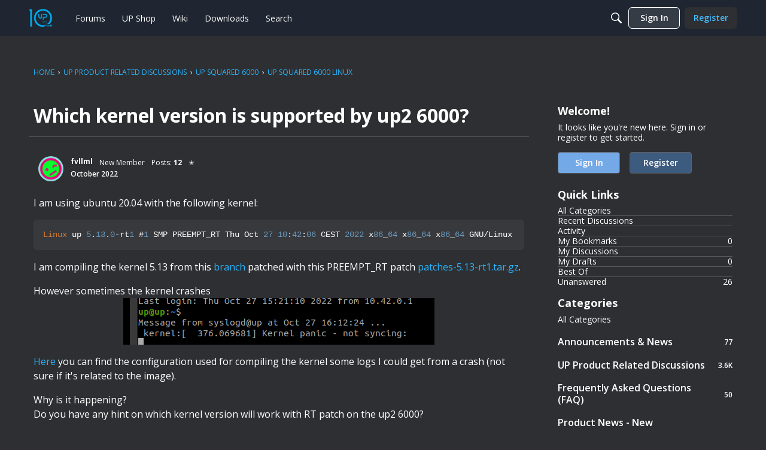

--- FILE ---
content_type: text/css
request_url: https://forum.up-community.org/applications/vanilla/design/reactions.css?v=6931f2bf
body_size: 1429
content:
.Reactions{position:relative;font-size:11px;line-height:18px}.Reactions .Handle{display:inline-block;opacity:.3}.React{position:absolute;right:0;top:0}.ReactHeading{display:inline-block;padding:0 6px;background:#0000000a;color:#0006}.Flag .ReactHeading{border-radius:4px 0 0 4px}.React .ReactHeading{border-radius:0 4px 4px 0}.Item:hover .ReactHeading{background:#000c;color:#fff}.ReactButton{display:inline-block;margin:0 2px;line-height:18px;vertical-align:top;position:relative}.Flyout .ReactButton{margin:0}.UserReactionWrap{position:relative;line-height:1;display:inline-block;margin-right:3px}.UserReactionWrap .ReactSprite{position:absolute;right:-2px;bottom:-2px}.Reactions .Count{border-radius:6px;-moz-border-radius:6px;-webkit-border-radius:6px;vertical-align:top;background:#494949;background:#000000b3}.ToggleFlyout.Open .ReactButton{opacity:1!important}.Item:hover .Reactions .Handle{opacity:.75}.Reactions .ReactHandle{display:none}.Reactions a.HasCount{display:inline-block}.InProgress .ReactSprite{background-image:none!important;background:transparent!important}.InProgress .Count{visibility:hidden}.FilterButton.Selected{font-weight:700}.DataCounts{margin:5px 0;text-align:center}.CountTotal{display:block;line-height:100%;font-size:28px}.CountTotal img{height:40px}.CountItemWrap{width:10%;display:inline-block}.CountItem{display:block;text-align:center;border:solid 2px transparent;padding:4px;margin:0 4px;border-radius:4px;-moz-border-radius:4px;-webkit-border-radius:4px;white-space:nowrap;overflow:visible}.Compact .Item .Author img{height:24px;width:24px}.Compact .Author .PhotoWrap{margin:0 8px 4px 0}.Compact .Title{font-size:13px}.Compact .Reactions{margin-top:5px}.Compact p{margin:5px 0}.CountItem.Selected{background:#37ade31a;border:solid 2px rgba(55,173,227,.2);padding:4px}li.Buried{padding:2px;white-space:nowrap;overflow:hidden;text-overflow:ellipsis;cursor:pointer}.Buried,.Buried a{color:#aaa;font-size:12px}.Buried .Author .ProfilePhoto{height:21px;width:21px;margin:0 3px 0 0;opacity:.4}.Buried .Reactions{display:none}li.Buried *{display:inline;margin:0;white-space:nowrap;padding-top:0;padding-bottom:0}.Buried br,.Buried .Item-BodyWrap,.Buried .Options,.Buried .Signature,.Buried .RecordReactions{display:none}li.Buried:hover:before{content:"Post is buried, click here to show the rest.";display:block;position:absolute;background:#000000bf;color:#fff;text-shadow:0 1px 1px #000;width:100%;height:100%;left:0;top:0;text-align:center;vertical-align:middle;line-height:40px}.Flyout.Flags{top:25px;z-index:1000}.FlagMenu>.SpFlyoutHandle{left:10px;bottom:-12px;z-index:1001}.Reactions .Bullet{color:#999}.React{position:relative;top:auto;right:auto}.Reactions{margin:15px 0 0}.RecordReactions{margin-top:15px}.RecordReactions+.Reactions{margin-top:0}.Reactions .Count{font-size:8px;background:#555;border-radius:3px;-moz-border-radius:3px;-webkit-border-radius:3px;margin-right:4px}.Reactions>a.React>.ReactSprite{margin-right:2px}.Reactions .FlagMenu .MenuItems .ReactButton{margin:0;padding:0 15px;width:100%}.MenuItems-Reactions{position:absolute;width:160px;margin-bottom:5px;z-index:1}.MenuItems-Reactions a{display:inline-block!important;padding:2px 3px 5px!important}.MenuItems-Reactions .ProfilePhotoSmall{height:20px;width:20px}.ReactionFilters{margin:8px 0}.ReactionFilters .ReactButton{opacity:1;margin-right:6px}.ReactionFilters .ReactButton .ReactSprite{background-image:url(reaction-sprites-color.png)!important}.ReactionFilters .ReactLabel{padding-left:4px}.BestOfData .DataList .Item:first-child{border-top:1px solid #BEC8CC}#infscr-loading{text-align:center}#infscr-loading img{margin:0 auto}.Tile{float:left;width:278px;border:solid 1px #ddd;margin:5px;padding:10px;border-radius:2px;-webkit-transition:opacity .3s ease-in-out;-moz-transition:opacity .3s ease-in-out;-o-transition:opacity .3s ease-in-out;-ms-transition:opacity .3s ease-in-out;transition:opacity .3s ease-in-out}.Tile>h3{margin-top:0;line-height:1.2}.Tile .Image img,.Tile .Body img{max-width:100%!important;float:none!important;margin:0 auto 10px!important;display:block}.Tile .AuthorWrap{margin:0 -10px -10px;padding:10px;background:#00000008}.Tile .AuthorWrap .ProfilePhoto{height:32px;width:32px}.Tile .Reactions{margin:0;line-height:1.6}.Tile .ReactButton{position:relative}.Tile .Message{margin:0}.Tile .ReactLabel{display:none;background:#fff;color:#000;white-space:nowrap;position:absolute;line-height:1;padding:3px 6px 4px;left:-4px;top:-23px}.Tile .Flyout .ReactLabel{position:initial;display:inline-block;padding:0;background:initial;color:inherit}.Tile .Reactions .Bullet,.Tile .Reactions .Count{display:none}.Tile .Body iframe,.Tile .Body embed,.Tile .Body object{height:100%;width:100%}.masonry,.masonry .masonry-brick{-webkit-transition-duration:.7s;-moz-transition-duration:.7s;-ms-transition-duration:.7s;-o-transition-duration:.7s;transition-duration:.7s}.masonry{-webkit-transition-property:height,width;-moz-transition-property:height,width;-ms-transition-property:height,width;-o-transition-property:height,width;transition-property:height,width}.masonry .masonry-brick{-webkit-transition-property:left,right,top;-moz-transition-property:left,right,top;-ms-transition-property:left,right,top;-o-transition-property:left,right,top;transition-property:left,right,top}


--- FILE ---
content_type: text/css
request_url: https://forum.up-community.org/plugins/ShareThis/design/ShareThis.css?v=6931f2bf
body_size: -284
content:
.ShareThisButtonWrapper span{box-sizing:content-box}


--- FILE ---
content_type: text/css
request_url: https://forum.up-community.org/plugins/Online/design/online.css?v=6931f2bf
body_size: -33
content:
.OnlineUserWrap{display:inline-block;position:relative}.OnlineUserWrap .OnlineUserName{display:inline;visibility:hidden;position:absolute;bottom:100%;margin-bottom:2px;left:2px;background:#fff;border-radius:2px;-moz-border-radius:2px;-webkit-border-radius:2px;border:1px solid #909090;padding:5px;line-height:1.2;z-index:10;white-space:nowrap}.OnlineUserWrap .OnlineUserName:before{content:"";border:5px solid #909090;border-color:#909090 transparent transparent transparent;position:absolute;bottom:-10px;left:7px}.OnlineUserWrap .OnlineUserName:after{content:"";border:5px solid white;border-color:white transparent transparent transparent;position:absolute;bottom:-9px;left:7px}.OnlineUserWrap:hover .OnlineUserName{visibility:visible}.WhosOnline .Invisible{opacity:.6}.WhosOnline .Invisible:hover{opacity:1}


--- FILE ---
content_type: text/css
request_url: https://forum.up-community.org/dist/v2/forum/chunks/addons/lavendermoon/_codeDark.CvVY7YIm.css
body_size: 314
content:
.hljs{display:block;overflow-x:auto;padding:.5em;background:#2b2b2b;color:#bababa}.hljs-strong,.hljs-emphasis{color:#a8a8a2}.hljs-bullet,.hljs-quote,.hljs-link,.hljs-number,.hljs-regexp,.hljs-literal{color:#6896ba}.hljs-code,.hljs-selector-class{color:#a6e22e}.hljs-emphasis{font-style:italic}.hljs-keyword,.hljs-selector-tag,.hljs-section,.hljs-attribute,.hljs-name,.hljs-variable{color:#cb7832}.hljs-params{color:#b9b9b9}.hljs-string{color:#6a8759}.hljs-subst,.hljs-type,.hljs-built_in,.hljs-builtin-name,.hljs-symbol,.hljs-selector-id,.hljs-selector-attr,.hljs-selector-pseudo,.hljs-template-tag,.hljs-template-variable,.hljs-addition{color:#e0c46c}.hljs-comment,.hljs-deletion,.hljs-meta,.code.codeBlock code.language-php{color:#7f7f7f}.code.codeBlock code.language-css{color:#6896ba}.code.codeBlock .token{color:#f5f6f7}.code.codeBlock .token.important,.code.codeBlock .token.bold{font-weight:700}.code.codeBlock .token.italic{font-style:italic}.code.codeBlock .token.strong,.code.codeBlock .token.emphasis{color:#a8a8a2}.code.codeBlock .token.bullet,.code.codeBlock .token.quote,.code.codeBlock .token.link,.code.codeBlock .token.number,.code.codeBlock .token.regexp,.code.codeBlock .token.literal{color:#6896ba}.code.codeBlock .token.code,.code.codeBlock .token.selector,.code.codeBlock .token.selector-class{color:#a6e22e}.code.codeBlock .token.emphasis{font-style:italic}.code.codeBlock .token.keyword,.code.codeBlock .token.selector-tag,.code.codeBlock .token.section,.code.codeBlock .token.attribute,.code.codeBlock .token.property,.code.codeBlock .token.name,.code.codeBlock .token.variable{color:#cb7832}.code.codeBlock .token.params{color:#b9b9b9}.code.codeBlock .token.string{color:#6a8759}.code.codeBlock .token.subst,.code.codeBlock .token.type,.code.codeBlock .token.built_in,.code.codeBlock .token.builtin-name,.code.codeBlock .token.symbol,.code.codeBlock .token.selector-id,.code.codeBlock .token.selector-attr,.code.codeBlock .token.selector-pseudo,.code.codeBlock .token.template-tag,.code.codeBlock .token.template-variable,.code.codeBlock .token.addition{color:#e0c46c}.code.codeBlock .token.comment,.code.codeBlock .token.deletion,.code.codeBlock .token.meta{color:#7f7f7f}


--- FILE ---
content_type: application/x-javascript
request_url: https://forum.up-community.org/dist/v2/forum/chunks/addons/badges/Badge.variables.DkO2yPWR.min.js
body_size: -204
content:
import"../../../vendor/vendor/react-core.DB6kRN5F.min.js";import{f as a,bJ as e,bK as i}from"../../../entries/forum.IFIgMK7V.min.js";const r=a(()=>e("badges",new i({"sizing.width":"profile.badges.size.width"})));export{r as b};


--- FILE ---
content_type: application/javascript
request_url: https://forum.up-community.org/api/v2/themes/1/assets/javascript.js?v=1540075508-6931f2bf&v=6931f2bf
body_size: 888
content:
<!DOCTYPE html><html><head><meta charset="utf-8"><meta http-equiv="X-UA-Compatible" content="IE=edge">{asset name="Head"}<meta name="viewport" content="width=device-width, initial-scale=1"><link rel="stylesheet" href="//fonts.googleapis.com/css?family=Lato:400,700,400italic,700italic"></head><body id="{$BodyID}" class="{$BodyClass}"><!--[if lt IE 8]><p class="browsehappy">You are using an<strong>outdated</strong>browser.Please<a href="http://browsehappy.com/">upgrade your browser</a>to improve your experience.</p><![endif]--><div class="upnavbar"><div class="upnavcontainer"><nav><!--<div class="upnavlinks upnavmoveleft"><a href="mailto:shop@up-board.org" title="Contact our expert support team!"><i class="fa fa-envelope"></i>Contact us at shop@up-board.org</a></div>--><div class="upnavlinks upnavmoveright"><a href="https://www.up-community.org" target="_blank"><i></i>UP Community</a></div><div class="upnavlinks upnavmoveright"><a href="http://www.up-shop.org" target="_blank"><i></i>UP Shop</a></div><div class="upnavlinks upnavmoveright"><a href="http://www.up-board.org" target="_blank"><i></i>UP-board.org</a></div></nav></div></div><nav class="navbar" role="navigation"><div class="container"><a class="navbar-brand" href="{link path="home"}">{logo}</a><div class="navbar-right"><div style="position:relative; margin-top:5px; float:right;"><span class="topmenu"><a href="https://www.up-community.org">Home</a></span><span class="topmenu"><a href="https://forum.up-community.org">Forum</a></span><span class="topmenu"><a href="https://wiki.up-community.org">Wiki</a></span><span class="topmenu"><a href="https://downloads.up-community.org">Downloads</a></span><span class="topmenu"><a href="https://forum.up-community.org/search?adv=&search/">Search</a></span></div>{if!$User.SignedIn}<a class="button" href="{link path="entry/signin"}">{t c="Sign In"}</a><a class="button" href="{link path="entry/register"}">{t c="Register"}</a>{else}<div class="mebox">{module name="MeModule" CssClass="Inline FlyoutRight"}</div>{/if}</div></div></nav>{if InSection(array("CategoryList","DiscussionList"))}<div class="masthead" data-geopattern="{$Title}"><div class="container"><h1 class="text-center" style="color:#00aeef">{t c="Welcome to the UP Community"}</h1>{searchbox_advanced}</div></div>{/if}<nav class="trail"><div class="container">{breadcrumbs}</div></nav><main class="container" role="main"><section class="site-content column column-content">{asset name="Content"}</section>{if!InSection(array("Discussion"))}<aside class="site-sidebar column column-sidebar" role="complementary">{asset name="Panel"}</aside>{else}<style>.column-content{float:left;display:block;margin-right:4.34783%;width:100%!important}</style>{/if}</main><footer class="site-footer" role="contentinfo"><div class="container"><p class="pull-left">{t c="Copyright"}&copy;{$smarty.now|date:"%Y"}.{t c="UP Board. All rights reserved"}.</p><p class="pull-right">{t c="Powered by"}<a href="http://vanillaforums.com">Vanilla Forums</a></p></div></footer>{asset name="Foot"}
{event name="AfterBody"}</body></html>

--- FILE ---
content_type: application/x-javascript
request_url: https://forum.up-community.org/applications/vanilla/js/discussion.js?v=6931f2bf
body_size: 2525
content:
jQuery(document).ready(function(e){gdn.definition("NotifyNewDiscussion",!1)&&e.post(gdn.url("/post/notifynewdiscussion?discussionid="+gdn.definition("DiscussionID",""))),e("div.CommentForm textarea").blur(function(n){var i=e(n.target).val();(!i||i=="")&&e("a.Cancel").hide()}),e(document).on("click","a.WriteButton, a.Cancel",function(){if(e(this).hasClass("WriteButton")){var n=e(this).parents(".MessageForm").find("form");n.trigger("WriteButtonClick",[n])}return v(this),e(this).hasClass("Cancel")&&g(this),!1});var C=0;e(document).on("click",".CommentButton, a.PreviewButton, a.DraftButton",function(){var n=this,i=e(n).parents("div.CommentForm, div.EditCommentForm"),t=e(i).find("form").first(),a=e(t).find("textarea"),o=e(t).find("input:hidden[name$=CommentID]"),s=e(t).find("input:hidden[name$=DraftID]"),m="Post",y=e(n).hasClass("PreviewButton"),k=[void 0,null,"",'[{"insert":"\\n"}]'];if(y&&(m="Preview",e("div.Preview").length>0))return!1;var f=e(n).hasClass("DraftButton");if(f){var P=e(a).val();if(m="Draft",k.includes(P)||C>0)return!1;C++}var p=e(t).serialize();p+="&DeliveryType=VIEW&DeliveryMethod=JSON",p+="&Type="+m;var l=e(t).find("[name$=DiscussionID]");l=l.length>0?l.val():0;var F=e(t).find("[name$=TransientKey]"),T=F.attr("name").replace("TransientKey",""),I=e("ul.Comments li.ItemComment"),w=e(I).get(I.length-1),d=e(w).attr("id");d?d=d.indexOf("Discussion_")==0?0:d.replace("Comment_",""):d=0,p+="&"+T+"LastCommentID="+d;var c=e(t).attr("action");return c.indexOf("?")<0?c+="?":c+="&",l>0&&(c+="discussionid="+l),e(t).find(":submit").attr("disabled","disabled"),e(i).find("a.Back").after('<span class="TinyProgress">&#160;</span>'),e(t).triggerHandler("BeforeSubmit",[t,n]),m!="Draft"?e(":submit",t).addClass("InProgress"):e(".DraftButton",t).addClass("InProgress"),e.ajax({type:"POST",url:c,data:p,dataType:"json",error:function(r){gdn.informError(r,f)},success:function(r){var h=!1;if(r.Targets&&r.Targets.length>0&&gdn.processTargets(r.Targets),r.RedirectTo!=null&&jQuery.trim(r.RedirectTo)!="")return v(n),g(n),window.location.replace(r.RedirectTo),!1;!f&&r.FormSaved==!0&&e("div.Popup,.Overlay").remove();var u=r.CommentID;if(u!=null&&u!=""&&e(o).val(u),r.DraftID!=null&&r.DraftID!=""&&e(s).val(r.DraftID),r.MyDrafts!=null&&(r.CountDrafts!=null&&r.CountDrafts>0&&(r.MyDrafts+="<span>"+r.CountDrafts+"</span>"),e("ul#Menu li.MyDrafts a").html(r.MyDrafts)),e(t).find("div.Errors").remove(),r.FormSaved==!1)e(t).prepend(r.ErrorMessages),r.ErrorMessages=null;else if(y)e(n).hide(),e(i).find(".WriteButton").removeClass("Hidden"),e(t).find(".TextBoxWrapper").hide().afterTrigger(r.Data),e(t).trigger("PreviewLoaded",[t]);else if(!f){h&&(n=e("div.CommentForm :submit, div.EditCommentForm :submit")),v(n),g(n);var E=e('.ItemComment[id="Comment_'+u+'"]');h||(E.length>0?E.each(function(b,D){e(D).afterTrigger(r.Data),e(D).remove(),e(D).effect("highlight",{},"slow")}):(gdn.definition("LastCommentID",u,!0),gdn.definition("PrependNewComments")=="1"?(e(r.Data).prependTo("ul.Comments,.DiscussionTable"),e("ul.Comments li:first").effect("highlight",{},"slow")):e(r.Data).appendTo("ul.Comments,.DiscussionTable").effect("highlight",{},"slow").trigger("contentLoad"))),gdn.definition("PrependNewComments")!="1"&&e("#PagerMore").remove();var M=e(t).find("[name$=DiscussionID]");M.length==0&&r.DiscussionID&&e(t).append('<input type="hidden" name="'+T+'DiscussionID" value="'+r.DiscussionID+'">'),e(document).trigger("CommentAdded"),e(t).triggerHandler("complete")}return gdn.inform(r),!1},complete:function(r,h){e(":submit",t).removeClass("InProgress"),e(".DraftButton",t).removeClass("InProgress"),e(t).find(":submit").removeAttr("disabled"),f&&C--}}),t.triggerHandler("submit"),!1});function v(n){var i=e(n).parents(".CommentForm, .EditCommentForm");e(i).find(".Preview").remove(),e(i).find(".TextBoxWrapper").show(),e(".TinyProgress").remove(),i.find(".PreviewButton").show(),i.find(".WriteButton").addClass("Hidden")}function g(n,i){var t=e(n).parents(".Editing");typeof i<"u"?i=!!i:e(n).hasClass("CommentButton")?i=!1:i=!0,e(t).removeClass("Editing"),e("div.Popup,.Overlay").remove();var a=e(n).parents("div.CommentForm, .EditCommentForm");a.find("textarea").val(""),a.find("input:hidden[name$=CommentID]").val("");var o=a.find("input:hidden[name$=DraftID]");i&&o.val()!=""&&e.ajax({type:"POST",url:gdn.url("/drafts/delete/"+o.val()+"/"+gdn.definition("TransientKey")),data:"DeliveryType=BOOL&DeliveryMethod=JSON",dataType:"json"}),o.val(""),a.find("div.Errors").remove(),e("div.Information").fadeOut("fast",function(){e(this).remove()});var s=e(n).closest("form");s.trigger("clearCommentForm");var m=document.createEvent("CustomEvent");m.initCustomEvent("X-ClearCommentForm",!0,!1,{}),s[0].dispatchEvent(m)}e.morepager&&e(".MorePager").not(".Message .MorePager").morepager({pageContainerSelector:"ul.Comments",afterPageLoaded:function(){e(document).trigger("CommentPagingComplete")}}),e(document).on("click","a.EditComment",function(){var n=this,i=e(n).closest(".ItemComment");e(i).addClass("Editing");var t=e(i).find("div.Comment"),a=e(t).find("div.Message").first();return e(t).find("div.Meta span:last").after('<span class="TinyProgress">&#160;</span>'),t.find(".EditCommentForm").length?(v(e(t).find("form")),g(e(t).find("form")),e(t).find("div.EditCommentForm").remove(),e(t).find("span.TinyProgress").remove(),e(a).show(),e(a).removeClass("Hidden")):e.ajax({type:"GET",url:e(n).attr("href"),data:"DeliveryType=VIEW&DeliveryMethod=JSON",dataType:"json",error:function(o){gdn.informError(o)},success:function(o){e(a).afterTrigger(o.Data),e(a).hide(),e(a).addClass("Hidden"),e(document).trigger("EditCommentFormLoaded",[i]);var s=document.createEvent("CustomEvent");s.initCustomEvent("X-EditCommentFormLoaded",!0,!1,{}),i[0].dispatchEvent(s)},complete:function(){e(t).find("span.TinyProgress").remove(),e(n).closest(".Flyout").hide().closest(".ToggleFlyout").removeClass("Open")}}),e(document).trigger("CommentEditingComplete",[a]),!1}),e(document).on("click",".Comment .Cancel a, .Comment a.Cancel",function(){var n=this,i=e(n).closest(".ItemComment");return $msg=e(e(n).closest(".Comment").find("div.Message")),$msg.show(),$msg.removeClass("Hidden"),e(n).closest(".CommentForm, .EditCommentForm").remove(),i.removeClass("Editing"),i.find(".ToggleFlyout.OptionsMenu").removeClass("Open"),i.find(".Flyout.MenuItems").css("display","").attr("aria-hidden","true"),!1}),e("a.DeleteComment").popup({confirm:!0,confirmHeading:gdn.definition("ConfirmDeleteCommentHeading","Delete Comment"),confirmText:gdn.definition("ConfirmDeleteCommentText","Are you sure you want to delete this comment?"),followConfirm:!1,deliveryType:"BOOL",afterConfirm:function(n,i){var t=e(i).parents("li.ItemComment");n.ErrorMessage?e.popup({},n.ErrorMessage):(e(t).slideUp("fast",function(){e(this).remove()}),gdn.processTargets(n.Targets))}}),e('.AdminCheck [name="Toggle"]').click(function(){e(this).prop("checked")?e(".DataList .AdminCheck :checkbox").prop("checked",!0).change():e(".DataList .AdminCheck :checkbox").prop("checked",!1).change()}),e(".AdminCheck :checkbox").click(function(n){n.stopPropagation();var i=e(".DataList .AdminCheck :checkbox"),t=new Array,a=gdn.definition("DiscussionID");i.each(function(){checkID=e(this),t[t.length]={checkId:checkID.val(),checked:checkID.prop("checked")||""}}),e.ajax({type:"POST",url:gdn.url("/moderation/checkedcomments"),data:{DiscussionID:a,CheckIDs:t,DeliveryMethod:"JSON",TransientKey:gdn.definition("TransientKey")},dataType:"json",error:function(o){gdn.informError(o,!0)},success:function(o){gdn.inform(o)}})})});


--- FILE ---
content_type: application/x-javascript
request_url: https://forum.up-community.org/dist/v2/forum/chunks/highlightJs.1mJDdePa.min.js
body_size: 52749
content:
import{g as h}from"./vendor/lodash.D5NauYE3.min.js";var Ce,hn;function Vt(){if(hn)return Ce;hn=1;function o(i){return i instanceof Map?i.clear=i.delete=i.set=function(){throw new Error("map is read-only")}:i instanceof Set&&(i.add=i.clear=i.delete=function(){throw new Error("set is read-only")}),Object.freeze(i),Object.getOwnPropertyNames(i).forEach(function(c){var _=i[c];typeof _=="object"&&!Object.isFrozen(_)&&o(_)}),i}var e=o,a=o;e.default=a;class t{constructor(c){c.data===void 0&&(c.data={}),this.data=c.data}ignoreMatch(){this.ignore=!0}}function r(i){return i.replace(/&/g,"&amp;").replace(/</g,"&lt;").replace(/>/g,"&gt;").replace(/"/g,"&quot;").replace(/'/g,"&#x27;")}function n(i,...c){const _=Object.create(null);for(const R in i)_[R]=i[R];return c.forEach(function(R){for(const k in R)_[k]=R[k]}),_}function s(i){return i.nodeName.toLowerCase()}function d(i){const c=[];return function _(R,k){for(let U=R.firstChild;U;U=U.nextSibling)U.nodeType===3?k+=U.nodeValue.length:U.nodeType===1&&(c.push({event:"start",offset:k,node:U}),k=_(U,k),s(U).match(/br|hr|img|input/)||c.push({event:"stop",offset:k,node:U}));return k}(i,0),c}function b(i,c,_){let R=0,k="";const U=[];function ee(){return!i.length||!c.length?i.length?i:c:i[0].offset!==c[0].offset?i[0].offset<c[0].offset?i:c:c[0].event==="start"?i:c}function u(I){function Z(Ee){return" "+Ee.nodeName+'="'+r(Ee.value)+'"'}k+="<"+s(I)+[].map.call(I.attributes,Z).join("")+">"}function v(I){k+="</"+s(I)+">"}function N(I){(I.event==="start"?u:v)(I.node)}for(;i.length||c.length;){let I=ee();if(k+=r(_.substring(R,I[0].offset)),R=I[0].offset,I===i){U.reverse().forEach(v);do N(I.splice(0,1)[0]),I=ee();while(I===i&&I.length&&I[0].offset===R);U.reverse().forEach(u)}else I[0].event==="start"?U.push(I[0].node):U.pop(),N(I.splice(0,1)[0])}return k+r(_.substr(R))}var m=Object.freeze({__proto__:null,escapeHTML:r,inherit:n,nodeStream:d,mergeStreams:b});const p="</span>",S=i=>!!i.kind;class g{constructor(c,_){this.buffer="",this.classPrefix=_.classPrefix,c.walk(this)}addText(c){this.buffer+=r(c)}openNode(c){if(!S(c))return;let _=c.kind;c.sublanguage||(_=`${this.classPrefix}${_}`),this.span(_)}closeNode(c){S(c)&&(this.buffer+=p)}value(){return this.buffer}span(c){this.buffer+=`<span class="${c}">`}}class l{constructor(){this.rootNode={children:[]},this.stack=[this.rootNode]}get top(){return this.stack[this.stack.length-1]}get root(){return this.rootNode}add(c){this.top.children.push(c)}openNode(c){const _={kind:c,children:[]};this.add(_),this.stack.push(_)}closeNode(){if(this.stack.length>1)return this.stack.pop()}closeAllNodes(){for(;this.closeNode(););}toJSON(){return JSON.stringify(this.rootNode,null,4)}walk(c){return this.constructor._walk(c,this.rootNode)}static _walk(c,_){return typeof _=="string"?c.addText(_):_.children&&(c.openNode(_),_.children.forEach(R=>this._walk(c,R)),c.closeNode(_)),c}static _collapse(c){typeof c!="string"&&c.children&&(c.children.every(_=>typeof _=="string")?c.children=[c.children.join("")]:c.children.forEach(_=>{l._collapse(_)}))}}class M extends l{constructor(c){super(),this.options=c}addKeyword(c,_){c!==""&&(this.openNode(_),this.addText(c),this.closeNode())}addText(c){c!==""&&this.add(c)}addSublanguage(c,_){const R=c.root;R.kind=_,R.sublanguage=!0,this.add(R)}toHTML(){return new g(this,this.options).value()}finalize(){return!0}}function O(i){return new RegExp(i.replace(/[-/\\^$*+?.()|[\]{}]/g,"\\$&"),"m")}function A(i){return i?typeof i=="string"?i:i.source:null}function C(...i){return i.map(_=>A(_)).join("")}function P(i){return new RegExp(i.toString()+"|").exec("").length-1}function F(i,c){const _=i&&i.exec(c);return _&&_.index===0}function G(i,c="|"){const _=/\[(?:[^\\\]]|\\.)*\]|\(\??|\\([1-9][0-9]*)|\\./;let R=0,k="";for(let U=0;U<i.length;U++){R+=1;const ee=R;let u=A(i[U]);for(U>0&&(k+=c),k+="(";u.length>0;){const v=_.exec(u);if(v==null){k+=u;break}k+=u.substring(0,v.index),u=u.substring(v.index+v[0].length),v[0][0]==="\\"&&v[1]?k+="\\"+String(Number(v[1])+ee):(k+=v[0],v[0]==="("&&R++)}k+=")"}return k}const W="[a-zA-Z]\\w*",z="[a-zA-Z_]\\w*",H="\\b\\d+(\\.\\d+)?",re="(-?)(\\b0[xX][a-fA-F0-9]+|(\\b\\d+(\\.\\d*)?|\\.\\d+)([eE][-+]?\\d+)?)",J="\\b(0b[01]+)",ge="!|!=|!==|%|%=|&|&&|&=|\\*|\\*=|\\+|\\+=|,|-|-=|/=|/|:|;|<<|<<=|<=|<|===|==|=|>>>=|>>=|>=|>>>|>>|>|\\?|\\[|\\{|\\(|\\^|\\^=|\\||\\|=|\\|\\||~",le=(i={})=>{const c=/^#![ ]*\//;return i.binary&&(i.begin=C(c,/.*\b/,i.binary,/\b.*/)),n({className:"meta",begin:c,end:/$/,relevance:0,"on:begin":(_,R)=>{_.index!==0&&R.ignoreMatch()}},i)},Y={begin:"\\\\[\\s\\S]",relevance:0},oe={className:"string",begin:"'",end:"'",illegal:"\\n",contains:[Y]},de={className:"string",begin:'"',end:'"',illegal:"\\n",contains:[Y]},ne={begin:/\b(a|an|the|are|I'm|isn't|don't|doesn't|won't|but|just|should|pretty|simply|enough|gonna|going|wtf|so|such|will|you|your|they|like|more)\b/},V=function(i,c,_={}){const R=n({className:"comment",begin:i,end:c,contains:[]},_);return R.contains.push(ne),R.contains.push({className:"doctag",begin:"(?:TODO|FIXME|NOTE|BUG|OPTIMIZE|HACK|XXX):",relevance:0}),R},Q=V("//","$"),te=V("/\\*","\\*/"),ie=V("#","$"),me={className:"number",begin:H,relevance:0},Et={className:"number",begin:re,relevance:0},bt={className:"number",begin:J,relevance:0},_t={className:"number",begin:H+"(%|em|ex|ch|rem|vw|vh|vmin|vmax|cm|mm|in|pt|pc|px|deg|grad|rad|turn|s|ms|Hz|kHz|dpi|dpcm|dppx)?",relevance:0},pt={begin:/(?=\/[^/\n]*\/)/,contains:[{className:"regexp",begin:/\//,end:/\/[gimuy]*/,illegal:/\n/,contains:[Y,{begin:/\[/,end:/\]/,relevance:0,contains:[Y]}]}]},mt={className:"title",begin:W,relevance:0},ft={className:"title",begin:z,relevance:0},Nt={begin:"\\.\\s*"+z,relevance:0};var Ne=Object.freeze({__proto__:null,IDENT_RE:W,UNDERSCORE_IDENT_RE:z,NUMBER_RE:H,C_NUMBER_RE:re,BINARY_NUMBER_RE:J,RE_STARTERS_RE:ge,SHEBANG:le,BACKSLASH_ESCAPE:Y,APOS_STRING_MODE:oe,QUOTE_STRING_MODE:de,PHRASAL_WORDS_MODE:ne,COMMENT:V,C_LINE_COMMENT_MODE:Q,C_BLOCK_COMMENT_MODE:te,HASH_COMMENT_MODE:ie,NUMBER_MODE:me,C_NUMBER_MODE:Et,BINARY_NUMBER_MODE:bt,CSS_NUMBER_MODE:_t,REGEXP_MODE:pt,TITLE_MODE:mt,UNDERSCORE_TITLE_MODE:ft,METHOD_GUARD:Nt,END_SAME_AS_BEGIN:function(i){return Object.assign(i,{"on:begin":(c,_)=>{_.data._beginMatch=c[1]},"on:end":(c,_)=>{_.data._beginMatch!==c[1]&&_.ignoreMatch()}})}});const Tt=["of","and","for","in","not","or","if","then","parent","list","value"];function St(i){function c(u,v){return new RegExp(A(u),"m"+(i.case_insensitive?"i":"")+(v?"g":""))}class _{constructor(){this.matchIndexes={},this.regexes=[],this.matchAt=1,this.position=0}addRule(v,N){N.position=this.position++,this.matchIndexes[this.matchAt]=N,this.regexes.push([N,v]),this.matchAt+=P(v)+1}compile(){this.regexes.length===0&&(this.exec=()=>null);const v=this.regexes.map(N=>N[1]);this.matcherRe=c(G(v),!0),this.lastIndex=0}exec(v){this.matcherRe.lastIndex=this.lastIndex;const N=this.matcherRe.exec(v);if(!N)return null;const I=N.findIndex((Ee,fe)=>fe>0&&Ee!==void 0),Z=this.matchIndexes[I];return N.splice(0,I),Object.assign(N,Z)}}class R{constructor(){this.rules=[],this.multiRegexes=[],this.count=0,this.lastIndex=0,this.regexIndex=0}getMatcher(v){if(this.multiRegexes[v])return this.multiRegexes[v];const N=new _;return this.rules.slice(v).forEach(([I,Z])=>N.addRule(I,Z)),N.compile(),this.multiRegexes[v]=N,N}resumingScanAtSamePosition(){return this.regexIndex!==0}considerAll(){this.regexIndex=0}addRule(v,N){this.rules.push([v,N]),N.type==="begin"&&this.count++}exec(v){const N=this.getMatcher(this.regexIndex);N.lastIndex=this.lastIndex;let I=N.exec(v);if(this.resumingScanAtSamePosition()&&!(I&&I.index===this.lastIndex)){const Z=this.getMatcher(0);Z.lastIndex=this.lastIndex+1,I=Z.exec(v)}return I&&(this.regexIndex+=I.position+1,this.regexIndex===this.count&&this.considerAll()),I}}function k(u){const v=new R;return u.contains.forEach(N=>v.addRule(N.begin,{rule:N,type:"begin"})),u.terminator_end&&v.addRule(u.terminator_end,{type:"end"}),u.illegal&&v.addRule(u.illegal,{type:"illegal"}),v}function U(u,v){u.input[u.index-1]==="."&&v.ignoreMatch()}function ee(u,v){const N=u;if(u.compiled)return N;u.compiled=!0,u.__beforeBegin=null,u.keywords=u.keywords||u.beginKeywords;let I=null;if(typeof u.keywords=="object"&&(I=u.keywords.$pattern,delete u.keywords.$pattern),u.keywords&&(u.keywords=vt(u.keywords,i.case_insensitive)),u.lexemes&&I)throw new Error("ERR: Prefer `keywords.$pattern` to `mode.lexemes`, BOTH are not allowed. (see mode reference) ");return N.keywordPatternRe=c(u.lexemes||I||/\w+/,!0),v&&(u.beginKeywords&&(u.begin="\\b("+u.beginKeywords.split(" ").join("|")+")(?!\\.)(?=\\b|\\s)",u.__beforeBegin=U),u.begin||(u.begin=/\B|\b/),N.beginRe=c(u.begin),u.endSameAsBegin&&(u.end=u.begin),!u.end&&!u.endsWithParent&&(u.end=/\B|\b/),u.end&&(N.endRe=c(u.end)),N.terminator_end=A(u.end)||"",u.endsWithParent&&v.terminator_end&&(N.terminator_end+=(u.end?"|":"")+v.terminator_end)),u.illegal&&(N.illegalRe=c(u.illegal)),u.relevance===void 0&&(u.relevance=1),u.contains||(u.contains=[]),u.contains=[].concat(...u.contains.map(function(Z){return Rt(Z==="self"?u:Z)})),u.contains.forEach(function(Z){ee(Z,N)}),u.starts&&ee(u.starts,v),N.matcher=k(N),N}if(i.contains&&i.contains.includes("self"))throw new Error("ERR: contains `self` is not supported at the top-level of a language.  See documentation.");return i.classNameAliases=n(i.classNameAliases||{}),ee(i)}function mn(i){return i?i.endsWithParent||mn(i.starts):!1}function Rt(i){return i.variants&&!i.cached_variants&&(i.cached_variants=i.variants.map(function(c){return n(i,{variants:null},c)})),i.cached_variants?i.cached_variants:mn(i)?n(i,{starts:i.starts?n(i.starts):null}):Object.isFrozen(i)?n(i):i}function vt(i,c){const _={};return typeof i=="string"?R("keyword",i):Object.keys(i).forEach(function(k){R(k,i[k])}),_;function R(k,U){c&&(U=U.toLowerCase()),U.split(" ").forEach(function(ee){const u=ee.split("|");_[u[0]]=[k,Ot(u[0],u[1])]})}}function Ot(i,c){return c?Number(c):Mt(i)?0:1}function Mt(i){return Tt.includes(i.toLowerCase())}var yt="10.4.1";function At(i){return!!(i||i==="")}function ht(i){const c={props:["language","code","autodetect"],data:function(){return{detectedLanguage:"",unknownLanguage:!1}},computed:{className(){return this.unknownLanguage?"":"hljs "+this.detectedLanguage},highlighted(){if(!this.autoDetect&&!i.getLanguage(this.language))return console.warn(`The language "${this.language}" you specified could not be found.`),this.unknownLanguage=!0,r(this.code);let R;return this.autoDetect?(R=i.highlightAuto(this.code),this.detectedLanguage=R.language):(R=i.highlight(this.language,this.code,this.ignoreIllegals),this.detectedLanguage=this.language),R.value},autoDetect(){return!this.language||At(this.autodetect)},ignoreIllegals(){return!0}},render(R){return R("pre",{},[R("code",{class:this.className,domProps:{innerHTML:this.highlighted}})])}};return{Component:c,VuePlugin:{install(R){R.component("highlightjs",c)}}}}const ye=r,fn=n,{nodeStream:Nn,mergeStreams:It}=m,Tn=Symbol("nomatch");var wt=function(i){const c=[],_=Object.create(null),R=Object.create(null),k=[];let U=!0;const ee=/(^(<[^>]+>|\t|)+|\n)/gm,u="Could not find the language '{}', did you forget to load/include a language module?",v={disableAutodetect:!0,name:"Plain text",contains:[]};let N={noHighlightRe:/^(no-?highlight)$/i,languageDetectRe:/\blang(?:uage)?-([\w-]+)\b/i,classPrefix:"hljs-",tabReplace:null,useBR:!1,languages:null,__emitter:M};function I(E){return N.noHighlightRe.test(E)}function Z(E){let y=E.className+" ";y+=E.parentNode?E.parentNode.className:"";const B=N.languageDetectRe.exec(y);if(B){const q=ce(B[1]);return q||(console.warn(u.replace("{}",B[1])),console.warn("Falling back to no-highlight mode for this block.",E)),q?B[1]:"no-highlight"}return y.split(/\s+/).find(q=>I(q)||ce(q))}function Ee(E,y,B,q){const x={code:y,language:E};Se("before:highlight",x);const se=x.result?x.result:fe(x.language,x.code,B,q);return se.code=x.code,Se("after:highlight",se),se}function fe(E,y,B,q){const x=y;function se(f,T){const L=_e.case_insensitive?T[0].toLowerCase():T[0];return Object.prototype.hasOwnProperty.call(f.keywords,L)&&f.keywords[L]}function be(){if(!D.keywords){X.addText(K);return}let f=0;D.keywordPatternRe.lastIndex=0;let T=D.keywordPatternRe.exec(K),L="";for(;T;){L+=K.substring(f,T.index);const $=se(D,T);if($){const[j,Me]=$;X.addText(L),L="",Oe+=Me;const zt=_e.classNameAliases[j]||j;X.addKeyword(T[0],zt)}else L+=T[0];f=D.keywordPatternRe.lastIndex,T=D.keywordPatternRe.exec(K)}L+=K.substr(f),X.addText(L)}function Re(){if(K==="")return;let f=null;if(typeof D.subLanguage=="string"){if(!_[D.subLanguage]){X.addText(K);return}f=fe(D.subLanguage,K,!0,An[D.subLanguage]),An[D.subLanguage]=f.top}else f=Ae(K,D.subLanguage.length?D.subLanguage:null);D.relevance>0&&(Oe+=f.relevance),X.addSublanguage(f.emitter,f.language)}function ae(){D.subLanguage!=null?Re():be(),K=""}function ue(f){return f.className&&X.openNode(_e.classNameAliases[f.className]||f.className),D=Object.create(f,{parent:{value:D}}),D}function Mn(f,T,L){let $=F(f.endRe,L);if($){if(f["on:end"]){const j=new t(f);f["on:end"](T,j),j.ignore&&($=!1)}if($){for(;f.endsParent&&f.parent;)f=f.parent;return f}}if(f.endsWithParent)return Mn(f.parent,T,L)}function qt(f){return D.matcher.regexIndex===0?(K+=f[0],1):(we=!0,0)}function Ft(f){const T=f[0],L=f.rule,$=new t(L),j=[L.__beforeBegin,L["on:begin"]];for(const Me of j)if(Me&&(Me(f,$),$.ignore))return qt(T);return L&&L.endSameAsBegin&&(L.endRe=O(T)),L.skip?K+=T:(L.excludeBegin&&(K+=T),ae(),!L.returnBegin&&!L.excludeBegin&&(K=T)),ue(L),L.returnBegin?0:T.length}function Ht(f){const T=f[0],L=x.substr(f.index),$=Mn(D,f,L);if(!$)return Tn;const j=D;j.skip?K+=T:(j.returnEnd||j.excludeEnd||(K+=T),ae(),j.excludeEnd&&(K=T));do D.className&&X.closeNode(),!D.skip&&!D.subLanguage&&(Oe+=D.relevance),D=D.parent;while(D!==$.parent);return $.starts&&($.endSameAsBegin&&($.starts.endRe=$.endRe),ue($.starts)),j.returnEnd?0:T.length}function Gt(){const f=[];for(let T=D;T!==_e;T=T.parent)T.className&&f.unshift(T.className);f.forEach(T=>X.openNode(T))}let ve={};function yn(f,T){const L=T&&T[0];if(K+=f,L==null)return ae(),0;if(ve.type==="begin"&&T.type==="end"&&ve.index===T.index&&L===""){if(K+=x.slice(T.index,T.index+1),!U){const $=new Error("0 width match regex");throw $.languageName=E,$.badRule=ve.rule,$}return 1}if(ve=T,T.type==="begin")return Ft(T);if(T.type==="illegal"&&!B){const $=new Error('Illegal lexeme "'+L+'" for mode "'+(D.className||"<unnamed>")+'"');throw $.mode=D,$}else if(T.type==="end"){const $=Ht(T);if($!==Tn)return $}if(T.type==="illegal"&&L==="")return 1;if(Ie>1e5&&Ie>T.index*3)throw new Error("potential infinite loop, way more iterations than matches");return K+=L,L.length}const _e=ce(E);if(!_e)throw console.error(u.replace("{}",E)),new Error('Unknown language: "'+E+'"');const Kt=St(_e);let he="",D=q||Kt;const An={},X=new N.__emitter(N);Gt();let K="",Oe=0,pe=0,Ie=0,we=!1;try{for(D.matcher.considerAll();;){Ie++,we?we=!1:D.matcher.considerAll(),D.matcher.lastIndex=pe;const f=D.matcher.exec(x);if(!f)break;const T=x.substring(pe,f.index),L=yn(T,f);pe=f.index+L}return yn(x.substr(pe)),X.closeAllNodes(),X.finalize(),he=X.toHTML(),{relevance:Oe,value:he,language:E,illegal:!1,emitter:X,top:D}}catch(f){if(f.message&&f.message.includes("Illegal"))return{illegal:!0,illegalBy:{msg:f.message,context:x.slice(pe-100,pe+100),mode:f.mode},sofar:he,relevance:0,value:ye(x),emitter:X};if(U)return{illegal:!1,relevance:0,value:ye(x),emitter:X,language:E,top:D,errorRaised:f};throw f}}function Ct(E){const y={relevance:0,emitter:new N.__emitter(N),value:ye(E),illegal:!1,top:v};return y.emitter.addText(E),y}function Ae(E,y){y=y||N.languages||Object.keys(_);const B=Ct(E),q=y.filter(ce).filter(On).map(ae=>fe(ae,E,!1));q.unshift(B);const x=q.sort((ae,ue)=>{if(ae.relevance!==ue.relevance)return ue.relevance-ae.relevance;if(ae.language&&ue.language){if(ce(ae.language).supersetOf===ue.language)return 1;if(ce(ue.language).supersetOf===ae.language)return-1}return 0}),[se,be]=x,Re=se;return Re.second_best=be,Re}function Sn(E){return N.tabReplace||N.useBR?E.replace(ee,y=>y===`
`?N.useBR?"<br>":y:N.tabReplace?y.replace(/\t/g,N.tabReplace):y):E}function Dt(E,y,B){const q=y?R[y]:B,x=[E.trim()];return E.match(/\bhljs\b/)||x.push("hljs"),E.includes(q)||x.push(q),x.join(" ").trim()}function Rn(E){let y=null;const B=Z(E);if(I(B))return;Se("before:highlightBlock",{block:E,language:B}),N.useBR?(y=document.createElement("div"),y.innerHTML=E.innerHTML.replace(/\n/g,"").replace(/<br[ /]*>/g,`
`)):y=E;const q=y.textContent,x=B?Ee(B,q,!0):Ae(q),se=Nn(y);if(se.length){const be=document.createElement("div");be.innerHTML=x.value,x.value=It(se,Nn(be),q)}x.value=Sn(x.value),Se("after:highlightBlock",{block:E,result:x}),E.innerHTML=x.value,E.className=Dt(E.className,B,x.language),E.result={language:x.language,re:x.relevance,relavance:x.relevance},x.second_best&&(E.second_best={language:x.second_best.language,re:x.second_best.relevance,relavance:x.second_best.relevance})}function xt(E){E.useBR&&(console.warn("'useBR' option is deprecated and will be removed entirely in v11.0"),console.warn("Please see https://github.com/highlightjs/highlight.js/issues/2559")),N=fn(N,E)}const Te=()=>{if(Te.called)return;Te.called=!0;const E=document.querySelectorAll("pre code");c.forEach.call(E,Rn)};function Lt(){window.addEventListener("DOMContentLoaded",Te,!1)}function kt(E,y){let B=null;try{B=y(i)}catch(q){if(console.error("Language definition for '{}' could not be registered.".replace("{}",E)),U)console.error(q);else throw q;B=v}B.name||(B.name=E),_[E]=B,B.rawDefinition=y.bind(null,i),B.aliases&&vn(B.aliases,{languageName:E})}function Bt(){return Object.keys(_)}function Ut(E){console.warn("requireLanguage is deprecated and will be removed entirely in the future."),console.warn("Please see https://github.com/highlightjs/highlight.js/pull/2844");const y=ce(E);if(y)return y;throw new Error("The '{}' language is required, but not loaded.".replace("{}",E))}function ce(E){return E=(E||"").toLowerCase(),_[E]||_[R[E]]}function vn(E,{languageName:y}){typeof E=="string"&&(E=[E]),E.forEach(B=>{R[B]=y})}function On(E){const y=ce(E);return y&&!y.disableAutodetect}function Pt(E){k.push(E)}function Se(E,y){const B=E;k.forEach(function(q){q[B]&&q[B](y)})}function $t(E){return console.warn("fixMarkup is deprecated and will be removed entirely in v11.0"),console.warn("Please see https://github.com/highlightjs/highlight.js/issues/2534"),Sn(E)}Object.assign(i,{highlight:Ee,highlightAuto:Ae,fixMarkup:$t,highlightBlock:Rn,configure:xt,initHighlighting:Te,initHighlightingOnLoad:Lt,registerLanguage:kt,listLanguages:Bt,getLanguage:ce,registerAliases:vn,requireLanguage:Ut,autoDetection:On,inherit:fn,addPlugin:Pt,vuePlugin:ht(i).VuePlugin}),i.debugMode=function(){U=!1},i.safeMode=function(){U=!0},i.versionString=yt;for(const E in Ne)typeof Ne[E]=="object"&&e(Ne[E]);return Object.assign(i,Ne),i}({});return Ce=wt,Ce}var Wt=Vt();const w=h(Wt);var De,In;function Yt(){if(In)return De;In=1;function o(e){const a="\\d(_|\\d)*",t="[eE][-+]?"+a,r=a+"(\\."+a+")?("+t+")?",n="\\w+",d="\\b("+(a+"#"+n+"(\\."+n+")?#("+t+")?")+"|"+r+")",b="[A-Za-z](_?[A-Za-z0-9.])*",m=`[]\\{\\}%#'"`,p=e.COMMENT("--","$"),S={begin:"\\s+:\\s+",end:"\\s*(:=|;|\\)|=>|$)",illegal:m,contains:[{beginKeywords:"loop for declare others",endsParent:!0},{className:"keyword",beginKeywords:"not null constant access function procedure in out aliased exception"},{className:"type",begin:b,endsParent:!0,relevance:0}]};return{name:"Ada",case_insensitive:!0,keywords:{keyword:"abort else new return abs elsif not reverse abstract end accept entry select access exception of separate aliased exit or some all others subtype and for out synchronized array function overriding at tagged generic package task begin goto pragma terminate body private then if procedure type case in protected constant interface is raise use declare range delay limited record when delta loop rem while digits renames with do mod requeue xor",literal:"True False"},contains:[p,{className:"string",begin:/"/,end:/"/,contains:[{begin:/""/,relevance:0}]},{className:"string",begin:/'.'/},{className:"number",begin:d,relevance:0},{className:"symbol",begin:"'"+b},{className:"title",begin:"(\\bwith\\s+)?(\\bprivate\\s+)?\\bpackage\\s+(\\bbody\\s+)?",end:"(is|$)",keywords:"package body",excludeBegin:!0,excludeEnd:!0,illegal:m},{begin:"(\\b(with|overriding)\\s+)?\\b(function|procedure)\\s+",end:"(\\bis|\\bwith|\\brenames|\\)\\s*;)",keywords:"overriding function procedure with is renames return",returnBegin:!0,contains:[p,{className:"title",begin:"(\\bwith\\s+)?\\b(function|procedure)\\s+",end:"(\\(|\\s+|$)",excludeBegin:!0,excludeEnd:!0,illegal:m},S,{className:"type",begin:"\\breturn\\s+",end:"(\\s+|;|$)",keywords:"return",excludeBegin:!0,excludeEnd:!0,endsParent:!0,illegal:m}]},{className:"type",begin:"\\b(sub)?type\\s+",end:"\\s+",keywords:"type",excludeBegin:!0,illegal:m},S]}}return De=o,De}var Zt=Yt();const Xt=h(Zt);var xe,wn;function Qt(){if(wn)return xe;wn=1;function o(e){const a={className:"number",begin:"[\\$%]\\d+"},t={className:"number",begin:"\\d+"},r={className:"number",begin:"\\d{1,3}\\.\\d{1,3}\\.\\d{1,3}\\.\\d{1,3}(:\\d{1,5})?"},n={className:"number",begin:":\\d{1,5}"};return{name:"Apache config",aliases:["apacheconf"],case_insensitive:!0,contains:[e.HASH_COMMENT_MODE,{className:"section",begin:"</?",end:">",contains:[r,n,e.inherit(e.QUOTE_STRING_MODE,{relevance:0})]},{className:"attribute",begin:/\w+/,relevance:0,keywords:{nomarkup:"order deny allow setenv rewriterule rewriteengine rewritecond documentroot sethandler errordocument loadmodule options header listen serverroot servername"},starts:{end:/$/,relevance:0,keywords:{literal:"on off all deny allow"},contains:[{className:"meta",begin:"\\s\\[",end:"\\]$"},{className:"variable",begin:"[\\$%]\\{",end:"\\}",contains:["self",a]},r,t,e.QUOTE_STRING_MODE]}}],illegal:/\S/}}return xe=o,xe}var Jt=Qt();const jt=h(Jt);var Le,Cn;function ea(){if(Cn)return Le;Cn=1;function o(e){const a=e.inherit(e.QUOTE_STRING_MODE,{illegal:""}),t={className:"params",begin:"\\(",end:"\\)",contains:["self",e.C_NUMBER_MODE,a]},r=e.COMMENT("--","$"),n=e.COMMENT("\\(\\*","\\*\\)",{contains:["self",r]}),s=[r,n,e.HASH_COMMENT_MODE];return{name:"AppleScript",aliases:["osascript"],keywords:{keyword:"about above after against and around as at back before beginning behind below beneath beside between but by considering contain contains continue copy div does eighth else end equal equals error every exit fifth first for fourth from front get given global if ignoring in into is it its last local me middle mod my ninth not of on onto or over prop property put ref reference repeat returning script second set seventh since sixth some tell tenth that the|0 then third through thru timeout times to transaction try until where while whose with without",literal:"AppleScript false linefeed return pi quote result space tab true",built_in:"alias application boolean class constant date file integer list number real record string text activate beep count delay launch log offset read round run say summarize write character characters contents day frontmost id item length month name paragraph paragraphs rest reverse running time version weekday word words year"},contains:[a,e.C_NUMBER_MODE,{className:"built_in",begin:"\\b(clipboard info|the clipboard|info for|list (disks|folder)|mount volume|path to|(close|open for) access|(get|set) eof|current date|do shell script|get volume settings|random number|set volume|system attribute|system info|time to GMT|(load|run|store) script|scripting components|ASCII (character|number)|localized string|choose (application|color|file|file name|folder|from list|remote application|URL)|display (alert|dialog))\\b|^\\s*return\\b"},{className:"literal",begin:"\\b(text item delimiters|current application|missing value)\\b"},{className:"keyword",begin:"\\b(apart from|aside from|instead of|out of|greater than|isn't|(doesn't|does not) (equal|come before|come after|contain)|(greater|less) than( or equal)?|(starts?|ends|begins?) with|contained by|comes (before|after)|a (ref|reference)|POSIX file|POSIX path|(date|time) string|quoted form)\\b"},{beginKeywords:"on",illegal:"[${=;\\n]",contains:[e.UNDERSCORE_TITLE_MODE,t]}].concat(s),illegal:"//|->|=>|\\[\\["}}return Le=o,Le}var na=ea();const ta=h(na);var ke,Dn;function aa(){if(Dn)return ke;Dn=1;function o(n){return n?typeof n=="string"?n:n.source:null}function e(n){return a("(",n,")?")}function a(...n){return n.map(d=>o(d)).join("")}function t(n){const s=n.COMMENT("//","$",{contains:[{begin:/\\\n/}]}),d="decltype\\(auto\\)",b="[a-zA-Z_]\\w*::",p="("+d+"|"+e(b)+"[a-zA-Z_]\\w*"+e("<[^<>]+>")+")",S={className:"keyword",begin:"\\b[a-z\\d_]*_t\\b"},l={className:"string",variants:[{begin:'(u8?|U|L)?"',end:'"',illegal:"\\n",contains:[n.BACKSLASH_ESCAPE]},{begin:"(u8?|U|L)?'("+"\\\\(x[0-9A-Fa-f]{2}|u[0-9A-Fa-f]{4,8}|[0-7]{3}|\\S)"+"|.)",end:"'",illegal:"."},n.END_SAME_AS_BEGIN({begin:/(?:u8?|U|L)?R"([^()\\ ]{0,16})\(/,end:/\)([^()\\ ]{0,16})"/})]},M={className:"number",variants:[{begin:"\\b(0b[01']+)"},{begin:"(-?)\\b([\\d']+(\\.[\\d']*)?|\\.[\\d']+)(u|U|l|L|ul|UL|f|F|b|B)"},{begin:"(-?)(\\b0[xX][a-fA-F0-9']+|(\\b[\\d']+(\\.[\\d']*)?|\\.[\\d']+)([eE][-+]?[\\d']+)?)"}],relevance:0},O={className:"meta",begin:/#\s*[a-z]+\b/,end:/$/,keywords:{"meta-keyword":"if else elif endif define undef warning error line pragma _Pragma ifdef ifndef include"},contains:[{begin:/\\\n/,relevance:0},n.inherit(l,{className:"meta-string"}),{className:"meta-string",begin:/<.*?>/,end:/$/,illegal:"\\n"},s,n.C_BLOCK_COMMENT_MODE]},A={className:"title",begin:e(b)+n.IDENT_RE,relevance:0},C=e(b)+n.IDENT_RE+"\\s*\\(",P={keyword:"int float while private char char8_t char16_t char32_t catch import module export virtual operator sizeof dynamic_cast|10 typedef const_cast|10 const for static_cast|10 union namespace unsigned long volatile static protected bool template mutable if public friend do goto auto void enum else break extern using asm case typeid wchar_t short reinterpret_cast|10 default double register explicit signed typename try this switch continue inline delete alignas alignof constexpr consteval constinit decltype concept co_await co_return co_yield requires noexcept static_assert thread_local restrict final override atomic_bool atomic_char atomic_schar atomic_uchar atomic_short atomic_ushort atomic_int atomic_uint atomic_long atomic_ulong atomic_llong atomic_ullong new throw return and and_eq bitand bitor compl not not_eq or or_eq xor xor_eq",built_in:"std string wstring cin cout cerr clog stdin stdout stderr stringstream istringstream ostringstream auto_ptr deque list queue stack vector map set pair bitset multiset multimap unordered_set unordered_map unordered_multiset unordered_multimap priority_queue make_pair array shared_ptr abort terminate abs acos asin atan2 atan calloc ceil cosh cos exit exp fabs floor fmod fprintf fputs free frexp fscanf future isalnum isalpha iscntrl isdigit isgraph islower isprint ispunct isspace isupper isxdigit tolower toupper labs ldexp log10 log malloc realloc memchr memcmp memcpy memset modf pow printf putchar puts scanf sinh sin snprintf sprintf sqrt sscanf strcat strchr strcmp strcpy strcspn strlen strncat strncmp strncpy strpbrk strrchr strspn strstr tanh tan vfprintf vprintf vsprintf endl initializer_list unique_ptr _Bool complex _Complex imaginary _Imaginary",literal:"true false nullptr NULL"},F=[O,S,s,n.C_BLOCK_COMMENT_MODE,M,l],G={variants:[{begin:/=/,end:/;/},{begin:/\(/,end:/\)/},{beginKeywords:"new throw return else",end:/;/}],keywords:P,contains:F.concat([{begin:/\(/,end:/\)/,keywords:P,contains:F.concat(["self"]),relevance:0}]),relevance:0},W={className:"function",begin:"("+p+"[\\*&\\s]+)+"+C,returnBegin:!0,end:/[{;=]/,excludeEnd:!0,keywords:P,illegal:/[^\w\s\*&:<>]/,contains:[{begin:d,keywords:P,relevance:0},{begin:C,returnBegin:!0,contains:[A],relevance:0},{className:"params",begin:/\(/,end:/\)/,keywords:P,relevance:0,contains:[s,n.C_BLOCK_COMMENT_MODE,l,M,S,{begin:/\(/,end:/\)/,keywords:P,relevance:0,contains:["self",s,n.C_BLOCK_COMMENT_MODE,l,M,S]}]},S,s,n.C_BLOCK_COMMENT_MODE,O]};return{aliases:["c","cc","h","c++","h++","hpp","hh","hxx","cxx"],keywords:P,disableAutodetect:!0,illegal:"</",contains:[].concat(G,W,F,[O,{begin:"\\b(deque|list|queue|priority_queue|pair|stack|vector|map|set|bitset|multiset|multimap|unordered_map|unordered_set|unordered_multiset|unordered_multimap|array)\\s*<",end:">",keywords:P,contains:["self",S]},{begin:n.IDENT_RE+"::",keywords:P},{className:"class",beginKeywords:"enum class struct union",end:/[{;:<>=]/,contains:[{beginKeywords:"final class struct"},n.TITLE_MODE]}]),exports:{preprocessor:O,strings:l,keywords:P}}}function r(n){const s=t(n);return s.disableAutodetect=!1,s.name="C++",s.aliases=["cc","c++","h++","hpp","hh","hxx","cxx"],s}return ke=r,ke}var ra=aa();const ia=h(ra);var Be,xn;function sa(){if(xn)return Be;xn=1;function o(s){return s?typeof s=="string"?s:s.source:null}function e(s){return t("(?=",s,")")}function a(s){return t("(",s,")?")}function t(...s){return s.map(b=>o(b)).join("")}function r(...s){return"("+s.map(b=>o(b)).join("|")+")"}function n(s){const d=t(/[A-Z_]/,a(/[A-Z0-9_.-]+:/),/[A-Z0-9_.-]*/),b="[A-Za-z0-9\\._:-]+",m={className:"symbol",begin:"&[a-z]+;|&#[0-9]+;|&#x[a-f0-9]+;"},p={begin:"\\s",contains:[{className:"meta-keyword",begin:"#?[a-z_][a-z1-9_-]+",illegal:"\\n"}]},S=s.inherit(p,{begin:"\\(",end:"\\)"}),g=s.inherit(s.APOS_STRING_MODE,{className:"meta-string"}),l=s.inherit(s.QUOTE_STRING_MODE,{className:"meta-string"}),M={endsWithParent:!0,illegal:/</,relevance:0,contains:[{className:"attr",begin:b,relevance:0},{begin:/=\s*/,relevance:0,contains:[{className:"string",endsParent:!0,variants:[{begin:/"/,end:/"/,contains:[m]},{begin:/'/,end:/'/,contains:[m]},{begin:/[^\s"'=<>`]+/}]}]}]};return{name:"HTML, XML",aliases:["html","xhtml","rss","atom","xjb","xsd","xsl","plist","wsf","svg"],case_insensitive:!0,contains:[{className:"meta",begin:"<![a-z]",end:">",relevance:10,contains:[p,l,g,S,{begin:"\\[",end:"\\]",contains:[{className:"meta",begin:"<![a-z]",end:">",contains:[p,S,l,g]}]}]},s.COMMENT("<!--","-->",{relevance:10}),{begin:"<!\\[CDATA\\[",end:"\\]\\]>",relevance:10},m,{className:"meta",begin:/<\?xml/,end:/\?>/,relevance:10},{className:"tag",begin:"<style(?=\\s|>)",end:">",keywords:{name:"style"},contains:[M],starts:{end:"</style>",returnEnd:!0,subLanguage:["css","xml"]}},{className:"tag",begin:"<script(?=\\s|>)",end:">",keywords:{name:"script"},contains:[M],starts:{end:/<\/script>/,returnEnd:!0,subLanguage:["javascript","handlebars","xml"]}},{className:"tag",begin:/<>|<\/>/},{className:"tag",begin:t(/</,e(t(d,r(/\/>/,/>/,/\s/)))),end:/\/?>/,contains:[{className:"name",begin:d,relevance:0,starts:M}]},{className:"tag",begin:t(/<\//,e(t(d,/>/))),contains:[{className:"name",begin:d,relevance:0},{begin:/>/,relevance:0}]}]}}return Be=n,Be}var oa=sa();const ca=h(oa);var Ue,Ln;function la(){if(Ln)return Ue;Ln=1;function o(t){return t?typeof t=="string"?t:t.source:null}function e(...t){return t.map(n=>o(n)).join("")}function a(t){const r={},n={begin:/\$\{/,end:/\}/,contains:["self",{begin:/:-/,contains:[r]}]};Object.assign(r,{className:"variable",variants:[{begin:e(/\$[\w\d#@][\w\d_]*/,"(?![\\w\\d])(?![$])")},n]});const s={className:"subst",begin:/\$\(/,end:/\)/,contains:[t.BACKSLASH_ESCAPE]},d={begin:/<<-?\s*(?=\w+)/,starts:{contains:[t.END_SAME_AS_BEGIN({begin:/(\w+)/,end:/(\w+)/,className:"string"})]}},b={className:"string",begin:/"/,end:/"/,contains:[t.BACKSLASH_ESCAPE,r,s]};s.contains.push(b);const m={className:"",begin:/\\"/},p={className:"string",begin:/'/,end:/'/},S={begin:/\$\(\(/,end:/\)\)/,contains:[{begin:/\d+#[0-9a-f]+/,className:"number"},t.NUMBER_MODE,r]},g=["fish","bash","zsh","sh","csh","ksh","tcsh","dash","scsh"],l=t.SHEBANG({binary:`(${g.join("|")})`,relevance:10}),M={className:"function",begin:/\w[\w\d_]*\s*\(\s*\)\s*\{/,returnBegin:!0,contains:[t.inherit(t.TITLE_MODE,{begin:/\w[\w\d_]*/})],relevance:0};return{name:"Bash",aliases:["sh","zsh"],keywords:{$pattern:/\b[a-z._-]+\b/,keyword:"if then else elif fi for while in do done case esac function",literal:"true false",built_in:"break cd continue eval exec exit export getopts hash pwd readonly return shift test times trap umask unset alias bind builtin caller command declare echo enable help let local logout mapfile printf read readarray source type typeset ulimit unalias set shopt autoload bg bindkey bye cap chdir clone comparguments compcall compctl compdescribe compfiles compgroups compquote comptags comptry compvalues dirs disable disown echotc echoti emulate fc fg float functions getcap getln history integer jobs kill limit log noglob popd print pushd pushln rehash sched setcap setopt stat suspend ttyctl unfunction unhash unlimit unsetopt vared wait whence where which zcompile zformat zftp zle zmodload zparseopts zprof zpty zregexparse zsocket zstyle ztcp"},contains:[l,t.SHEBANG(),M,S,t.HASH_COMMENT_MODE,d,b,m,p,r]}}return Ue=a,Ue}var da=la();const ua=h(da);var Pe,kn;function ga(){if(kn)return Pe;kn=1;function o(e){return{name:"BASIC",case_insensitive:!0,illegal:"^.",keywords:{$pattern:"[a-zA-Z][a-zA-Z0-9_$%!#]*",keyword:"ABS ASC AND ATN AUTO|0 BEEP BLOAD|10 BSAVE|10 CALL CALLS CDBL CHAIN CHDIR CHR$|10 CINT CIRCLE CLEAR CLOSE CLS COLOR COM COMMON CONT COS CSNG CSRLIN CVD CVI CVS DATA DATE$ DEFDBL DEFINT DEFSNG DEFSTR DEF|0 SEG USR DELETE DIM DRAW EDIT END ENVIRON ENVIRON$ EOF EQV ERASE ERDEV ERDEV$ ERL ERR ERROR EXP FIELD FILES FIX FOR|0 FRE GET GOSUB|10 GOTO HEX$ IF THEN ELSE|0 INKEY$ INP INPUT INPUT# INPUT$ INSTR IMP INT IOCTL IOCTL$ KEY ON OFF LIST KILL LEFT$ LEN LET LINE LLIST LOAD LOC LOCATE LOF LOG LPRINT USING LSET MERGE MID$ MKDIR MKD$ MKI$ MKS$ MOD NAME NEW NEXT NOISE NOT OCT$ ON OR PEN PLAY STRIG OPEN OPTION BASE OUT PAINT PALETTE PCOPY PEEK PMAP POINT POKE POS PRINT PRINT] PSET PRESET PUT RANDOMIZE READ REM RENUM RESET|0 RESTORE RESUME RETURN|0 RIGHT$ RMDIR RND RSET RUN SAVE SCREEN SGN SHELL SIN SOUND SPACE$ SPC SQR STEP STICK STOP STR$ STRING$ SWAP SYSTEM TAB TAN TIME$ TIMER TROFF TRON TO USR VAL VARPTR VARPTR$ VIEW WAIT WHILE WEND WIDTH WINDOW WRITE XOR"},contains:[e.QUOTE_STRING_MODE,e.COMMENT("REM","$",{relevance:10}),e.COMMENT("'","$",{relevance:0}),{className:"symbol",begin:"^[0-9]+ ",relevance:10},{className:"number",begin:"\\b\\d+(\\.\\d+)?([edED]\\d+)?[#!]?",relevance:0},{className:"number",begin:"(&[hH][0-9a-fA-F]{1,4})"},{className:"number",begin:"(&[oO][0-7]{1,6})"}]}}return Pe=o,Pe}var Ea=ga();const ba=h(Ea);var $e,Bn;function _a(){if(Bn)return $e;Bn=1;function o(e){var a="a-zA-Z_\\-!.?+*=<>&#'",t="["+a+"]["+a+"0-9/;:]*",r="def defonce defprotocol defstruct defmulti defmethod defn- defn defmacro deftype defrecord",n={$pattern:t,"builtin-name":r+" cond apply if-not if-let if not not= =|0 <|0 >|0 <=|0 >=|0 ==|0 +|0 /|0 *|0 -|0 rem quot neg? pos? delay? symbol? keyword? true? false? integer? empty? coll? list? set? ifn? fn? associative? sequential? sorted? counted? reversible? number? decimal? class? distinct? isa? float? rational? reduced? ratio? odd? even? char? seq? vector? string? map? nil? contains? zero? instance? not-every? not-any? libspec? -> ->> .. . inc compare do dotimes mapcat take remove take-while drop letfn drop-last take-last drop-while while intern condp case reduced cycle split-at split-with repeat replicate iterate range merge zipmap declare line-seq sort comparator sort-by dorun doall nthnext nthrest partition eval doseq await await-for let agent atom send send-off release-pending-sends add-watch mapv filterv remove-watch agent-error restart-agent set-error-handler error-handler set-error-mode! error-mode shutdown-agents quote var fn loop recur throw try monitor-enter monitor-exit macroexpand macroexpand-1 for dosync and or when when-not when-let comp juxt partial sequence memoize constantly complement identity assert peek pop doto proxy first rest cons cast coll last butlast sigs reify second ffirst fnext nfirst nnext meta with-meta ns in-ns create-ns import refer keys select-keys vals key val rseq name namespace promise into transient persistent! conj! assoc! dissoc! pop! disj! use class type num float double short byte boolean bigint biginteger bigdec print-method print-dup throw-if printf format load compile get-in update-in pr pr-on newline flush read slurp read-line subvec with-open memfn time re-find re-groups rand-int rand mod locking assert-valid-fdecl alias resolve ref deref refset swap! reset! set-validator! compare-and-set! alter-meta! reset-meta! commute get-validator alter ref-set ref-history-count ref-min-history ref-max-history ensure sync io! new next conj set! to-array future future-call into-array aset gen-class reduce map filter find empty hash-map hash-set sorted-map sorted-map-by sorted-set sorted-set-by vec vector seq flatten reverse assoc dissoc list disj get union difference intersection extend extend-type extend-protocol int nth delay count concat chunk chunk-buffer chunk-append chunk-first chunk-rest max min dec unchecked-inc-int unchecked-inc unchecked-dec-inc unchecked-dec unchecked-negate unchecked-add-int unchecked-add unchecked-subtract-int unchecked-subtract chunk-next chunk-cons chunked-seq? prn vary-meta lazy-seq spread list* str find-keyword keyword symbol gensym force rationalize"},s="[-+]?\\d+(\\.\\d+)?",d={begin:t,relevance:0},b={className:"number",begin:s,relevance:0},m=e.inherit(e.QUOTE_STRING_MODE,{illegal:null}),p=e.COMMENT(";","$",{relevance:0}),S={className:"literal",begin:/\b(true|false|nil)\b/},g={begin:"[\\[\\{]",end:"[\\]\\}]"},l={className:"comment",begin:"\\^"+t},M=e.COMMENT("\\^\\{","\\}"),O={className:"symbol",begin:"[:]{1,2}"+t},A={begin:"\\(",end:"\\)"},C={endsWithParent:!0,relevance:0},P={keywords:n,className:"name",begin:t,relevance:0,starts:C},F=[A,m,l,M,p,O,g,b,S,d],G={beginKeywords:r,lexemes:t,end:'(\\[|#|\\d|"|:|\\{|\\)|\\(|$)',contains:[{className:"title",begin:t,relevance:0,excludeEnd:!0,endsParent:!0}].concat(F)};return A.contains=[e.COMMENT("comment",""),G,P,C],C.contains=F,g.contains=F,M.contains=[g],{name:"Clojure",aliases:["clj"],illegal:/\S/,contains:[A,m,l,M,p,O,g,b,S]}}return $e=o,$e}var pa=_a();const ma=h(pa);var qe,Un;function fa(){if(Un)return qe;Un=1;function o(e){return{name:"CMake",aliases:["cmake.in"],case_insensitive:!0,keywords:{keyword:"break cmake_host_system_information cmake_minimum_required cmake_parse_arguments cmake_policy configure_file continue elseif else endforeach endfunction endif endmacro endwhile execute_process file find_file find_library find_package find_path find_program foreach function get_cmake_property get_directory_property get_filename_component get_property if include include_guard list macro mark_as_advanced math message option return separate_arguments set_directory_properties set_property set site_name string unset variable_watch while add_compile_definitions add_compile_options add_custom_command add_custom_target add_definitions add_dependencies add_executable add_library add_link_options add_subdirectory add_test aux_source_directory build_command create_test_sourcelist define_property enable_language enable_testing export fltk_wrap_ui get_source_file_property get_target_property get_test_property include_directories include_external_msproject include_regular_expression install link_directories link_libraries load_cache project qt_wrap_cpp qt_wrap_ui remove_definitions set_source_files_properties set_target_properties set_tests_properties source_group target_compile_definitions target_compile_features target_compile_options target_include_directories target_link_directories target_link_libraries target_link_options target_sources try_compile try_run ctest_build ctest_configure ctest_coverage ctest_empty_binary_directory ctest_memcheck ctest_read_custom_files ctest_run_script ctest_sleep ctest_start ctest_submit ctest_test ctest_update ctest_upload build_name exec_program export_library_dependencies install_files install_programs install_targets load_command make_directory output_required_files remove subdir_depends subdirs use_mangled_mesa utility_source variable_requires write_file qt5_use_modules qt5_use_package qt5_wrap_cpp on off true false and or not command policy target test exists is_newer_than is_directory is_symlink is_absolute matches less greater equal less_equal greater_equal strless strgreater strequal strless_equal strgreater_equal version_less version_greater version_equal version_less_equal version_greater_equal in_list defined"},contains:[{className:"variable",begin:/\$\{/,end:/\}/},e.HASH_COMMENT_MODE,e.QUOTE_STRING_MODE,e.NUMBER_MODE]}}return qe=o,qe}var Na=fa();const Ta=h(Na);var Fe,Pn;function Sa(){if(Pn)return Fe;Pn=1;function o(e){var a={begin:/[\w-]+\(/,returnBegin:!0,contains:[{className:"built_in",begin:/[\w-]+/},{begin:/\(/,end:/\)/,contains:[e.APOS_STRING_MODE,e.QUOTE_STRING_MODE,e.CSS_NUMBER_MODE]}]},t={className:"attribute",begin:/\S/,end:":",excludeEnd:!0,starts:{endsWithParent:!0,excludeEnd:!0,contains:[a,e.CSS_NUMBER_MODE,e.QUOTE_STRING_MODE,e.APOS_STRING_MODE,e.C_BLOCK_COMMENT_MODE,{className:"number",begin:"#[0-9A-Fa-f]+"},{className:"meta",begin:"!important"}]}},r="@[a-z-]+",n="and or not only",s=/@-?\w[\w]*(-\w+)*/,d="[a-zA-Z-][a-zA-Z0-9_-]*",b={begin:/([*]\s?)?(?:[A-Z_.\-\\]+|--[a-zA-Z0-9_-]+)\s*(\/\*\*\/)?:/,returnBegin:!0,end:";",endsWithParent:!0,contains:[t]};return{name:"CSS",case_insensitive:!0,illegal:/[=|'\$]/,contains:[e.C_BLOCK_COMMENT_MODE,{className:"selector-id",begin:/#[A-Za-z0-9_-]+/},{className:"selector-class",begin:"\\."+d},{className:"selector-attr",begin:/\[/,end:/\]/,illegal:"$",contains:[e.APOS_STRING_MODE,e.QUOTE_STRING_MODE]},{className:"selector-pseudo",begin:/:(:)?[a-zA-Z0-9_+()"'.-]+/},{begin:"@(page|font-face)",lexemes:r,keywords:"@page @font-face"},{begin:"@",end:"[{;]",illegal:/:/,returnBegin:!0,contains:[{className:"keyword",begin:s},{begin:/\s/,endsWithParent:!0,excludeEnd:!0,relevance:0,keywords:n,contains:[{begin:/[a-z-]+:/,className:"attribute"},e.APOS_STRING_MODE,e.QUOTE_STRING_MODE,e.CSS_NUMBER_MODE]}]},{className:"selector-tag",begin:d,relevance:0},{begin:/\{/,end:/\}/,illegal:/\S/,contains:[e.C_BLOCK_COMMENT_MODE,{begin:/;/},b]}]}}return Fe=o,Fe}var Ra=Sa();const va=h(Ra);var He,$n;function Oa(){if($n)return He;$n=1;function o(t){return t?typeof t=="string"?t:t.source:null}function e(...t){return t.map(n=>o(n)).join("")}function a(t){const r={begin:/<\/?[A-Za-z_]/,end:">",subLanguage:"xml",relevance:0},n={begin:"^[-\\*]{3,}",end:"$"},s={className:"code",variants:[{begin:"(`{3,})[^`](.|\\n)*?\\1`*[ ]*"},{begin:"(~{3,})[^~](.|\\n)*?\\1~*[ ]*"},{begin:"```",end:"```+[ ]*$"},{begin:"~~~",end:"~~~+[ ]*$"},{begin:"`.+?`"},{begin:"(?=^( {4}|\\t))",contains:[{begin:"^( {4}|\\t)",end:"(\\n)$"}],relevance:0}]},d={className:"bullet",begin:"^[ 	]*([*+-]|(\\d+\\.))(?=\\s+)",end:"\\s+",excludeEnd:!0},b={begin:/^\[[^\n]+\]:/,returnBegin:!0,contains:[{className:"symbol",begin:/\[/,end:/\]/,excludeBegin:!0,excludeEnd:!0},{className:"link",begin:/:\s*/,end:/$/,excludeBegin:!0}]},p={variants:[{begin:/\[.+?\]\[.*?\]/,relevance:0},{begin:/\[.+?\]\(((data|javascript|mailto):|(?:http|ftp)s?:\/\/).*?\)/,relevance:2},{begin:e(/\[.+?\]\(/,/[A-Za-z][A-Za-z0-9+.-]*/,/:\/\/.*?\)/),relevance:2},{begin:/\[.+?\]\([./?&#].*?\)/,relevance:1},{begin:/\[.+?\]\(.*?\)/,relevance:0}],returnBegin:!0,contains:[{className:"string",relevance:0,begin:"\\[",end:"\\]",excludeBegin:!0,returnEnd:!0},{className:"link",relevance:0,begin:"\\]\\(",end:"\\)",excludeBegin:!0,excludeEnd:!0},{className:"symbol",relevance:0,begin:"\\]\\[",end:"\\]",excludeBegin:!0,excludeEnd:!0}]},S={className:"strong",contains:[],variants:[{begin:/_{2}/,end:/_{2}/},{begin:/\*{2}/,end:/\*{2}/}]},g={className:"emphasis",contains:[],variants:[{begin:/\*(?!\*)/,end:/\*/},{begin:/_(?!_)/,end:/_/,relevance:0}]};S.contains.push(g),g.contains.push(S);let l=[r,p];return S.contains=S.contains.concat(l),g.contains=g.contains.concat(l),l=l.concat(S,g),{name:"Markdown",aliases:["md","mkdown","mkd"],contains:[{className:"section",variants:[{begin:"^#{1,6}",end:"$",contains:l},{begin:"(?=^.+?\\n[=-]{2,}$)",contains:[{begin:"^[=-]*$"},{begin:"^",end:"\\n",contains:l}]}]},r,d,S,g,{className:"quote",begin:"^>\\s+",contains:l,end:"$"},s,n,p,b]}}return He=a,He}var Ma=Oa();const ya=h(Ma);var Ge,qn;function Aa(){if(qn)return Ge;qn=1;function o(e){const a={className:"subst",variants:[{begin:"\\$[A-Za-z0-9_]+"}]},t={className:"subst",variants:[{begin:/\$\{/,end:/\}/}],keywords:"true false null this is new super"},r={className:"string",variants:[{begin:"r'''",end:"'''"},{begin:'r"""',end:'"""'},{begin:"r'",end:"'",illegal:"\\n"},{begin:'r"',end:'"',illegal:"\\n"},{begin:"'''",end:"'''",contains:[e.BACKSLASH_ESCAPE,a,t]},{begin:'"""',end:'"""',contains:[e.BACKSLASH_ESCAPE,a,t]},{begin:"'",end:"'",illegal:"\\n",contains:[e.BACKSLASH_ESCAPE,a,t]},{begin:'"',end:'"',illegal:"\\n",contains:[e.BACKSLASH_ESCAPE,a,t]}]};t.contains=[e.C_NUMBER_MODE,r];const n=["Comparable","DateTime","Duration","Function","Iterable","Iterator","List","Map","Match","Object","Pattern","RegExp","Set","Stopwatch","String","StringBuffer","StringSink","Symbol","Type","Uri","bool","double","int","num","Element","ElementList"],s=n.map(b=>`${b}?`);return{name:"Dart",keywords:{keyword:"abstract as assert async await break case catch class const continue covariant default deferred do dynamic else enum export extends extension external factory false final finally for Function get hide if implements import in inferface is late library mixin new null on operator part required rethrow return set show static super switch sync this throw true try typedef var void while with yield",built_in:n.concat(s).concat(["Never","Null","dynamic","print","document","querySelector","querySelectorAll","window"]).join(" "),$pattern:/[A-Za-z][A-Za-z0-9_]*\??/},contains:[r,e.COMMENT("/\\*\\*","\\*/",{subLanguage:"markdown",relevance:0}),e.COMMENT("///+\\s*","$",{contains:[{subLanguage:"markdown",begin:".",end:"$",relevance:0}]}),e.C_LINE_COMMENT_MODE,e.C_BLOCK_COMMENT_MODE,{className:"class",beginKeywords:"class interface",end:/\{/,excludeEnd:!0,contains:[{beginKeywords:"extends implements"},e.UNDERSCORE_TITLE_MODE]},e.C_NUMBER_MODE,{className:"meta",begin:"@[A-Za-z]+"},{begin:"=>"}]}}return Ge=o,Ge}var ha=Aa();const Ia=h(ha);var Ke,Fn;function wa(){if(Fn)return Ke;Fn=1;function o(e){return{name:"Dockerfile",aliases:["docker"],case_insensitive:!0,keywords:"from maintainer expose env arg user onbuild stopsignal",contains:[e.HASH_COMMENT_MODE,e.APOS_STRING_MODE,e.QUOTE_STRING_MODE,e.NUMBER_MODE,{beginKeywords:"run cmd entrypoint volume add copy workdir label healthcheck shell",starts:{end:/[^\\]$/,subLanguage:"bash"}}],illegal:"</"}}return Ke=o,Ke}var Ca=wa();const Da=h(Ca);var ze,Hn;function xa(){if(Hn)return ze;Hn=1;function o(r){return r?typeof r=="string"?r:r.source:null}function e(r){return a("(?=",r,")")}function a(...r){return r.map(s=>o(s)).join("")}function t(r){var n="([a-zA-Z_]\\w*[!?=]?|[-+~]@|<<|>>|=~|===?|<=>|[<>]=?|\\*\\*|[-/+%^&*~`|]|\\[\\]=?)",s={keyword:"and then defined module in return redo if BEGIN retry end for self when next until do begin unless END rescue else break undef not super class case require yield alias while ensure elsif or include attr_reader attr_writer attr_accessor __FILE__",built_in:"proc lambda",literal:"true false nil"},d={className:"doctag",begin:"@[A-Za-z]+"},b={begin:"#<",end:">"},m=[r.COMMENT("#","$",{contains:[d]}),r.COMMENT("^=begin","^=end",{contains:[d],relevance:10}),r.COMMENT("^__END__","\\n$")],p={className:"subst",begin:/#\{/,end:/\}/,keywords:s},S={className:"string",contains:[r.BACKSLASH_ESCAPE,p],variants:[{begin:/'/,end:/'/},{begin:/"/,end:/"/},{begin:/`/,end:/`/},{begin:/%[qQwWx]?\(/,end:/\)/},{begin:/%[qQwWx]?\[/,end:/\]/},{begin:/%[qQwWx]?\{/,end:/\}/},{begin:/%[qQwWx]?</,end:/>/},{begin:/%[qQwWx]?\//,end:/\//},{begin:/%[qQwWx]?%/,end:/%/},{begin:/%[qQwWx]?-/,end:/-/},{begin:/%[qQwWx]?\|/,end:/\|/},{begin:/\B\?(\\\d{1,3}|\\x[A-Fa-f0-9]{1,2}|\\u[A-Fa-f0-9]{4}|\\?\S)\b/},{begin:/<<[-~]?'?(\w+)\n(?:[^\n]*\n)*?\s*\1\b/,returnBegin:!0,contains:[{begin:/<<[-~]?'?/},r.END_SAME_AS_BEGIN({begin:/(\w+)/,end:/(\w+)/,contains:[r.BACKSLASH_ESCAPE,p]})]}]},g="[1-9](_?[0-9])*|0",l="[0-9](_?[0-9])*",M={className:"number",relevance:0,variants:[{begin:`\\b(${g})(\\.(${l}))?([eE][+-]?(${l})|r)?i?\\b`},{begin:"\\b0[dD][0-9](_?[0-9])*r?i?\\b"},{begin:"\\b0[bB][0-1](_?[0-1])*r?i?\\b"},{begin:"\\b0[oO][0-7](_?[0-7])*r?i?\\b"},{begin:"\\b0[xX][0-9a-fA-F](_?[0-9a-fA-F])*r?i?\\b"},{begin:"\\b0(_?[0-7])+r?i?\\b"}]},O={className:"params",begin:"\\(",end:"\\)",endsParent:!0,keywords:s},A=[S,{className:"class",beginKeywords:"class module",end:"$|;",illegal:/=/,contains:[r.inherit(r.TITLE_MODE,{begin:"[A-Za-z_]\\w*(::\\w+)*(\\?|!)?"}),{begin:"<\\s*",contains:[{begin:"("+r.IDENT_RE+"::)?"+r.IDENT_RE}]}].concat(m)},{className:"function",begin:a(/def\s*/,e(n+"\\s*(\\(|;|$)")),keywords:"def",end:"$|;",contains:[r.inherit(r.TITLE_MODE,{begin:n}),O].concat(m)},{begin:r.IDENT_RE+"::"},{className:"symbol",begin:r.UNDERSCORE_IDENT_RE+"(!|\\?)?:",relevance:0},{className:"symbol",begin:":(?!\\s)",contains:[S,{begin:n}],relevance:0},M,{className:"variable",begin:"(\\$\\W)|((\\$|@@?)(\\w+))(?=[^@$?])(?![A-Za-z])(?![@$?'])"},{className:"params",begin:/\|/,end:/\|/,relevance:0,keywords:s},{begin:"("+r.RE_STARTERS_RE+"|unless)\\s*",keywords:"unless",contains:[{className:"regexp",contains:[r.BACKSLASH_ESCAPE,p],illegal:/\n/,variants:[{begin:"/",end:"/[a-z]*"},{begin:/%r\{/,end:/\}[a-z]*/},{begin:"%r\\(",end:"\\)[a-z]*"},{begin:"%r!",end:"![a-z]*"},{begin:"%r\\[",end:"\\][a-z]*"}]}].concat(b,m),relevance:0}].concat(b,m);p.contains=A,O.contains=A;var C="[>?]>",P="[\\w#]+\\(\\w+\\):\\d+:\\d+>",F="(\\w+-)?\\d+\\.\\d+\\.\\d+(p\\d+)?[^\\d][^>]+>",G=[{begin:/^\s*=>/,starts:{end:"$",contains:A}},{className:"meta",begin:"^("+C+"|"+P+"|"+F+")(?=[ ])",starts:{end:"$",contains:A}}];return m.unshift(b),{name:"Ruby",aliases:["rb","gemspec","podspec","thor","irb"],keywords:s,illegal:/\/\*/,contains:[r.SHEBANG({binary:"ruby"})].concat(G).concat(m).concat(A)}}return ze=t,ze}var La=xa();const ka=h(La);var Ve,Gn;function Ba(){if(Gn)return Ve;Gn=1;function o(e){return{name:"Excel formulae",aliases:["xlsx","xls"],case_insensitive:!0,keywords:{$pattern:/[a-zA-Z][\w\.]*/,built_in:"ABS ACCRINT ACCRINTM ACOS ACOSH ACOT ACOTH AGGREGATE ADDRESS AMORDEGRC AMORLINC AND ARABIC AREAS ASC ASIN ASINH ATAN ATAN2 ATANH AVEDEV AVERAGE AVERAGEA AVERAGEIF AVERAGEIFS BAHTTEXT BASE BESSELI BESSELJ BESSELK BESSELY BETADIST BETA.DIST BETAINV BETA.INV BIN2DEC BIN2HEX BIN2OCT BINOMDIST BINOM.DIST BINOM.DIST.RANGE BINOM.INV BITAND BITLSHIFT BITOR BITRSHIFT BITXOR CALL CEILING CEILING.MATH CEILING.PRECISE CELL CHAR CHIDIST CHIINV CHITEST CHISQ.DIST CHISQ.DIST.RT CHISQ.INV CHISQ.INV.RT CHISQ.TEST CHOOSE CLEAN CODE COLUMN COLUMNS COMBIN COMBINA COMPLEX CONCAT CONCATENATE CONFIDENCE CONFIDENCE.NORM CONFIDENCE.T CONVERT CORREL COS COSH COT COTH COUNT COUNTA COUNTBLANK COUNTIF COUNTIFS COUPDAYBS COUPDAYS COUPDAYSNC COUPNCD COUPNUM COUPPCD COVAR COVARIANCE.P COVARIANCE.S CRITBINOM CSC CSCH CUBEKPIMEMBER CUBEMEMBER CUBEMEMBERPROPERTY CUBERANKEDMEMBER CUBESET CUBESETCOUNT CUBEVALUE CUMIPMT CUMPRINC DATE DATEDIF DATEVALUE DAVERAGE DAY DAYS DAYS360 DB DBCS DCOUNT DCOUNTA DDB DEC2BIN DEC2HEX DEC2OCT DECIMAL DEGREES DELTA DEVSQ DGET DISC DMAX DMIN DOLLAR DOLLARDE DOLLARFR DPRODUCT DSTDEV DSTDEVP DSUM DURATION DVAR DVARP EDATE EFFECT ENCODEURL EOMONTH ERF ERF.PRECISE ERFC ERFC.PRECISE ERROR.TYPE EUROCONVERT EVEN EXACT EXP EXPON.DIST EXPONDIST FACT FACTDOUBLE FALSE|0 F.DIST FDIST F.DIST.RT FILTERXML FIND FINDB F.INV F.INV.RT FINV FISHER FISHERINV FIXED FLOOR FLOOR.MATH FLOOR.PRECISE FORECAST FORECAST.ETS FORECAST.ETS.CONFINT FORECAST.ETS.SEASONALITY FORECAST.ETS.STAT FORECAST.LINEAR FORMULATEXT FREQUENCY F.TEST FTEST FV FVSCHEDULE GAMMA GAMMA.DIST GAMMADIST GAMMA.INV GAMMAINV GAMMALN GAMMALN.PRECISE GAUSS GCD GEOMEAN GESTEP GETPIVOTDATA GROWTH HARMEAN HEX2BIN HEX2DEC HEX2OCT HLOOKUP HOUR HYPERLINK HYPGEOM.DIST HYPGEOMDIST IF IFERROR IFNA IFS IMABS IMAGINARY IMARGUMENT IMCONJUGATE IMCOS IMCOSH IMCOT IMCSC IMCSCH IMDIV IMEXP IMLN IMLOG10 IMLOG2 IMPOWER IMPRODUCT IMREAL IMSEC IMSECH IMSIN IMSINH IMSQRT IMSUB IMSUM IMTAN INDEX INDIRECT INFO INT INTERCEPT INTRATE IPMT IRR ISBLANK ISERR ISERROR ISEVEN ISFORMULA ISLOGICAL ISNA ISNONTEXT ISNUMBER ISODD ISREF ISTEXT ISO.CEILING ISOWEEKNUM ISPMT JIS KURT LARGE LCM LEFT LEFTB LEN LENB LINEST LN LOG LOG10 LOGEST LOGINV LOGNORM.DIST LOGNORMDIST LOGNORM.INV LOOKUP LOWER MATCH MAX MAXA MAXIFS MDETERM MDURATION MEDIAN MID MIDBs MIN MINIFS MINA MINUTE MINVERSE MIRR MMULT MOD MODE MODE.MULT MODE.SNGL MONTH MROUND MULTINOMIAL MUNIT N NA NEGBINOM.DIST NEGBINOMDIST NETWORKDAYS NETWORKDAYS.INTL NOMINAL NORM.DIST NORMDIST NORMINV NORM.INV NORM.S.DIST NORMSDIST NORM.S.INV NORMSINV NOT NOW NPER NPV NUMBERVALUE OCT2BIN OCT2DEC OCT2HEX ODD ODDFPRICE ODDFYIELD ODDLPRICE ODDLYIELD OFFSET OR PDURATION PEARSON PERCENTILE.EXC PERCENTILE.INC PERCENTILE PERCENTRANK.EXC PERCENTRANK.INC PERCENTRANK PERMUT PERMUTATIONA PHI PHONETIC PI PMT POISSON.DIST POISSON POWER PPMT PRICE PRICEDISC PRICEMAT PROB PRODUCT PROPER PV QUARTILE QUARTILE.EXC QUARTILE.INC QUOTIENT RADIANS RAND RANDBETWEEN RANK.AVG RANK.EQ RANK RATE RECEIVED REGISTER.ID REPLACE REPLACEB REPT RIGHT RIGHTB ROMAN ROUND ROUNDDOWN ROUNDUP ROW ROWS RRI RSQ RTD SEARCH SEARCHB SEC SECH SECOND SERIESSUM SHEET SHEETS SIGN SIN SINH SKEW SKEW.P SLN SLOPE SMALL SQL.REQUEST SQRT SQRTPI STANDARDIZE STDEV STDEV.P STDEV.S STDEVA STDEVP STDEVPA STEYX SUBSTITUTE SUBTOTAL SUM SUMIF SUMIFS SUMPRODUCT SUMSQ SUMX2MY2 SUMX2PY2 SUMXMY2 SWITCH SYD T TAN TANH TBILLEQ TBILLPRICE TBILLYIELD T.DIST T.DIST.2T T.DIST.RT TDIST TEXT TEXTJOIN TIME TIMEVALUE T.INV T.INV.2T TINV TODAY TRANSPOSE TREND TRIM TRIMMEAN TRUE|0 TRUNC T.TEST TTEST TYPE UNICHAR UNICODE UPPER VALUE VAR VAR.P VAR.S VARA VARP VARPA VDB VLOOKUP WEBSERVICE WEEKDAY WEEKNUM WEIBULL WEIBULL.DIST WORKDAY WORKDAY.INTL XIRR XNPV XOR YEAR YEARFRAC YIELD YIELDDISC YIELDMAT Z.TEST ZTEST"},contains:[{begin:/^=/,end:/[^=]/,returnEnd:!0,illegal:/=/,relevance:10},{className:"symbol",begin:/\b[A-Z]{1,2}\d+\b/,end:/[^\d]/,excludeEnd:!0,relevance:0},{className:"symbol",begin:/[A-Z]{0,2}\d*:[A-Z]{0,2}\d*/,relevance:0},e.BACKSLASH_ESCAPE,e.QUOTE_STRING_MODE,{className:"number",begin:e.NUMBER_RE+"(%)?",relevance:0},e.COMMENT(/\bN\(/,/\)/,{excludeBegin:!0,excludeEnd:!0,illegal:/\n/})]}}return Ve=o,Ve}var Ua=Ba();const Pa=h(Ua);var We,Kn;function $a(){if(Kn)return We;Kn=1;function o(e){const a={keyword:"break default func interface select case map struct chan else goto package switch const fallthrough if range type continue for import return var go defer bool byte complex64 complex128 float32 float64 int8 int16 int32 int64 string uint8 uint16 uint32 uint64 int uint uintptr rune",literal:"true false iota nil",built_in:"append cap close complex copy imag len make new panic print println real recover delete"};return{name:"Go",aliases:["golang"],keywords:a,illegal:"</",contains:[e.C_LINE_COMMENT_MODE,e.C_BLOCK_COMMENT_MODE,{className:"string",variants:[e.QUOTE_STRING_MODE,e.APOS_STRING_MODE,{begin:"`",end:"`"}]},{className:"number",variants:[{begin:e.C_NUMBER_RE+"[i]",relevance:1},e.C_NUMBER_MODE]},{begin:/:=/},{className:"function",beginKeywords:"func",end:"\\s*(\\{|$)",excludeEnd:!0,contains:[e.TITLE_MODE,{className:"params",begin:/\(/,end:/\)/,keywords:a,illegal:/["']/}]}]}}return We=o,We}var qa=$a();const Fa=h(qa);var Ye,zn;function Ha(){if(zn)return Ye;zn=1;function o(e){const a={variants:[e.COMMENT("--","$"),e.COMMENT(/\{-/,/-\}/,{contains:["self"]})]},t={className:"meta",begin:/\{-#/,end:/#-\}/},r={className:"meta",begin:"^#",end:"$"},n={className:"type",begin:"\\b[A-Z][\\w']*",relevance:0},s={begin:"\\(",end:"\\)",illegal:'"',contains:[t,r,{className:"type",begin:"\\b[A-Z][\\w]*(\\((\\.\\.|,|\\w+)\\))?"},e.inherit(e.TITLE_MODE,{begin:"[_a-z][\\w']*"}),a]},d={begin:/\{/,end:/\}/,contains:s.contains};return{name:"Haskell",aliases:["hs"],keywords:"let in if then else case of where do module import hiding qualified type data newtype deriving class instance as default infix infixl infixr foreign export ccall stdcall cplusplus jvm dotnet safe unsafe family forall mdo proc rec",contains:[{beginKeywords:"module",end:"where",keywords:"module where",contains:[s,a],illegal:"\\W\\.|;"},{begin:"\\bimport\\b",end:"$",keywords:"import qualified as hiding",contains:[s,a],illegal:"\\W\\.|;"},{className:"class",begin:"^(\\s*)?(class|instance)\\b",end:"where",keywords:"class family instance where",contains:[n,s,a]},{className:"class",begin:"\\b(data|(new)?type)\\b",end:"$",keywords:"data family type newtype deriving",contains:[t,n,s,d,a]},{beginKeywords:"default",end:"$",contains:[n,s,a]},{beginKeywords:"infix infixl infixr",end:"$",contains:[e.C_NUMBER_MODE,a]},{begin:"\\bforeign\\b",end:"$",keywords:"foreign import export ccall stdcall cplusplus jvm dotnet safe unsafe",contains:[n,e.QUOTE_STRING_MODE,a]},{className:"meta",begin:"#!\\/usr\\/bin\\/env runhaskell",end:"$"},t,r,e.QUOTE_STRING_MODE,e.C_NUMBER_MODE,n,e.inherit(e.TITLE_MODE,{begin:"^[_a-z][\\w']*"}),a,{begin:"->|<-"}]}}return Ye=o,Ye}var Ga=Ha();const Ka=h(Ga);var Ze,Vn;function za(){if(Vn)return Ze;Vn=1;function o(e){var a="HTTP/[0-9\\.]+";return{name:"HTTP",aliases:["https"],illegal:"\\S",contains:[{begin:"^"+a,end:"$",contains:[{className:"number",begin:"\\b\\d{3}\\b"}]},{begin:"^[A-Z]+ (.*?) "+a+"$",returnBegin:!0,end:"$",contains:[{className:"string",begin:" ",end:" ",excludeBegin:!0,excludeEnd:!0},{begin:a},{className:"keyword",begin:"[A-Z]+"}]},{className:"attribute",begin:"^\\w",end:": ",excludeEnd:!0,illegal:"\\n|\\s|=",starts:{end:"$",relevance:0}},{begin:"\\n\\n",starts:{subLanguage:[],endsWithParent:!0}}]}}return Ze=o,Ze}var Va=za();const Wa=h(Va);var Xe,Wn;function Ya(){if(Wn)return Xe;Wn=1;var o="[0-9](_*[0-9])*",e=`\\.(${o})`,a="[0-9a-fA-F](_*[0-9a-fA-F])*",t={className:"number",variants:[{begin:`(\\b(${o})((${e})|\\.)?|(${e}))[eE][+-]?(${o})[fFdD]?\\b`},{begin:`\\b(${o})((${e})[fFdD]?\\b|\\.([fFdD]\\b)?)`},{begin:`(${e})[fFdD]?\\b`},{begin:`\\b(${o})[fFdD]\\b`},{begin:`\\b0[xX]((${a})\\.?|(${a})?\\.(${a}))[pP][+-]?(${o})[fFdD]?\\b`},{begin:"\\b(0|[1-9](_*[0-9])*)[lL]?\\b"},{begin:`\\b0[xX](${a})[lL]?\\b`},{begin:"\\b0(_*[0-7])*[lL]?\\b"},{begin:"\\b0[bB][01](_*[01])*[lL]?\\b"}],relevance:0};function r(n){var s="[À-ʸa-zA-Z_$][À-ʸa-zA-Z_$0-9]*",d=s+"(<"+s+"(\\s*,\\s*"+s+")*>)?",b="false synchronized int abstract float private char boolean var static null if const for true while long strictfp finally protected import native final void enum else break transient catch instanceof byte super volatile case assert short package default double public try this switch continue throws protected public private module requires exports do",m={className:"meta",begin:"@"+s,contains:[{begin:/\(/,end:/\)/,contains:["self"]}]};const p=t;return{name:"Java",aliases:["jsp"],keywords:b,illegal:/<\/|#/,contains:[n.COMMENT("/\\*\\*","\\*/",{relevance:0,contains:[{begin:/\w+@/,relevance:0},{className:"doctag",begin:"@[A-Za-z]+"}]}),{begin:/import java\.[a-z]+\./,keywords:"import",relevance:2},n.C_LINE_COMMENT_MODE,n.C_BLOCK_COMMENT_MODE,n.APOS_STRING_MODE,n.QUOTE_STRING_MODE,{className:"class",beginKeywords:"class interface enum",end:/[{;=]/,excludeEnd:!0,keywords:"class interface enum",illegal:/[:"\[\]]/,contains:[{beginKeywords:"extends implements"},n.UNDERSCORE_TITLE_MODE]},{beginKeywords:"new throw return else",relevance:0},{className:"class",begin:"record\\s+"+n.UNDERSCORE_IDENT_RE+"\\s*\\(",returnBegin:!0,excludeEnd:!0,end:/[{;=]/,keywords:b,contains:[{beginKeywords:"record"},{begin:n.UNDERSCORE_IDENT_RE+"\\s*\\(",returnBegin:!0,relevance:0,contains:[n.UNDERSCORE_TITLE_MODE]},{className:"params",begin:/\(/,end:/\)/,keywords:b,relevance:0,contains:[n.C_BLOCK_COMMENT_MODE]},n.C_LINE_COMMENT_MODE,n.C_BLOCK_COMMENT_MODE]},{className:"function",begin:"("+d+"\\s+)+"+n.UNDERSCORE_IDENT_RE+"\\s*\\(",returnBegin:!0,end:/[{;=]/,excludeEnd:!0,keywords:b,contains:[{begin:n.UNDERSCORE_IDENT_RE+"\\s*\\(",returnBegin:!0,relevance:0,contains:[n.UNDERSCORE_TITLE_MODE]},{className:"params",begin:/\(/,end:/\)/,keywords:b,relevance:0,contains:[m,n.APOS_STRING_MODE,n.QUOTE_STRING_MODE,p,n.C_BLOCK_COMMENT_MODE]},n.C_LINE_COMMENT_MODE,n.C_BLOCK_COMMENT_MODE]},p,m]}}return Xe=r,Xe}var Za=Ya();const Xa=h(Za);var Qe,Yn;function Qa(){if(Yn)return Qe;Yn=1;const o="[A-Za-z$_][0-9A-Za-z$_]*",e=["as","in","of","if","for","while","finally","var","new","function","do","return","void","else","break","catch","instanceof","with","throw","case","default","try","switch","continue","typeof","delete","let","yield","const","class","debugger","async","await","static","import","from","export","extends"],a=["true","false","null","undefined","NaN","Infinity"],t=["Intl","DataView","Number","Math","Date","String","RegExp","Object","Function","Boolean","Error","Symbol","Set","Map","WeakSet","WeakMap","Proxy","Reflect","JSON","Promise","Float64Array","Int16Array","Int32Array","Int8Array","Uint16Array","Uint32Array","Float32Array","Array","Uint8Array","Uint8ClampedArray","ArrayBuffer"],r=["EvalError","InternalError","RangeError","ReferenceError","SyntaxError","TypeError","URIError"],n=["setInterval","setTimeout","clearInterval","clearTimeout","require","exports","eval","isFinite","isNaN","parseFloat","parseInt","decodeURI","decodeURIComponent","encodeURI","encodeURIComponent","escape","unescape"],s=["arguments","this","super","console","window","document","localStorage","module","global"],d=[].concat(n,s,t,r);function b(g){return g?typeof g=="string"?g:g.source:null}function m(g){return p("(?=",g,")")}function p(...g){return g.map(M=>b(M)).join("")}function S(g){const l=(V,{after:Q})=>{const te="</"+V[0].slice(1);return V.input.indexOf(te,Q)!==-1},M=o,O={begin:"<>",end:"</>"},A={begin:/<[A-Za-z0-9\\._:-]+/,end:/\/[A-Za-z0-9\\._:-]+>|\/>/,isTrulyOpeningTag:(V,Q)=>{const te=V[0].length+V.index,ie=V.input[te];if(ie==="<"){Q.ignoreMatch();return}ie===">"&&(l(V,{after:te})||Q.ignoreMatch())}},C={$pattern:o,keyword:e.join(" "),literal:a.join(" "),built_in:d.join(" ")},P="[0-9](_?[0-9])*",F=`\\.(${P})`,G="0|[1-9](_?[0-9])*|0[0-7]*[89][0-9]*",W={className:"number",variants:[{begin:`(\\b(${G})((${F})|\\.)?|(${F}))[eE][+-]?(${P})\\b`},{begin:`\\b(${G})\\b((${F})\\b|\\.)?|(${F})\\b`},{begin:"\\b(0|[1-9](_?[0-9])*)n\\b"},{begin:"\\b0[xX][0-9a-fA-F](_?[0-9a-fA-F])*n?\\b"},{begin:"\\b0[bB][0-1](_?[0-1])*n?\\b"},{begin:"\\b0[oO][0-7](_?[0-7])*n?\\b"},{begin:"\\b0[0-7]+n?\\b"}],relevance:0},z={className:"subst",begin:"\\$\\{",end:"\\}",keywords:C,contains:[]},H={begin:"html`",end:"",starts:{end:"`",returnEnd:!1,contains:[g.BACKSLASH_ESCAPE,z],subLanguage:"xml"}},re={begin:"css`",end:"",starts:{end:"`",returnEnd:!1,contains:[g.BACKSLASH_ESCAPE,z],subLanguage:"css"}},J={className:"string",begin:"`",end:"`",contains:[g.BACKSLASH_ESCAPE,z]},le={className:"comment",variants:[g.COMMENT("/\\*\\*","\\*/",{relevance:0,contains:[{className:"doctag",begin:"@[A-Za-z]+",contains:[{className:"type",begin:"\\{",end:"\\}",relevance:0},{className:"variable",begin:M+"(?=\\s*(-)|$)",endsParent:!0,relevance:0},{begin:/(?=[^\n])\s/,relevance:0}]}]}),g.C_BLOCK_COMMENT_MODE,g.C_LINE_COMMENT_MODE]},Y=[g.APOS_STRING_MODE,g.QUOTE_STRING_MODE,H,re,J,W,g.REGEXP_MODE];z.contains=Y.concat({begin:/\{/,end:/\}/,keywords:C,contains:["self"].concat(Y)});const oe=[].concat(le,z.contains),de=oe.concat([{begin:/\(/,end:/\)/,keywords:C,contains:["self"].concat(oe)}]),ne={className:"params",begin:/\(/,end:/\)/,excludeBegin:!0,excludeEnd:!0,keywords:C,contains:de};return{name:"Javascript",aliases:["js","jsx","mjs","cjs"],keywords:C,exports:{PARAMS_CONTAINS:de},illegal:/#(?![$_A-z])/,contains:[g.SHEBANG({label:"shebang",binary:"node",relevance:5}),{label:"use_strict",className:"meta",relevance:10,begin:/^\s*['"]use (strict|asm)['"]/},g.APOS_STRING_MODE,g.QUOTE_STRING_MODE,H,re,J,le,W,{begin:p(/[{,\n]\s*/,m(p(/(((\/\/.*$)|(\/\*(\*[^/]|[^*])*\*\/))\s*)*/,M+"\\s*:"))),relevance:0,contains:[{className:"attr",begin:M+m("\\s*:"),relevance:0}]},{begin:"("+g.RE_STARTERS_RE+"|\\b(case|return|throw)\\b)\\s*",keywords:"return throw case",contains:[le,g.REGEXP_MODE,{className:"function",begin:"(\\([^()]*(\\([^()]*(\\([^()]*\\)[^()]*)*\\)[^()]*)*\\)|"+g.UNDERSCORE_IDENT_RE+")\\s*=>",returnBegin:!0,end:"\\s*=>",contains:[{className:"params",variants:[{begin:g.UNDERSCORE_IDENT_RE,relevance:0},{className:null,begin:/\(\s*\)/,skip:!0},{begin:/\(/,end:/\)/,excludeBegin:!0,excludeEnd:!0,keywords:C,contains:de}]}]},{begin:/,/,relevance:0},{className:"",begin:/\s/,end:/\s*/,skip:!0},{variants:[{begin:O.begin,end:O.end},{begin:A.begin,"on:begin":A.isTrulyOpeningTag,end:A.end}],subLanguage:"xml",contains:[{begin:A.begin,end:A.end,skip:!0,contains:["self"]}]}],relevance:0},{className:"function",beginKeywords:"function",end:/[{;]/,excludeEnd:!0,keywords:C,contains:["self",g.inherit(g.TITLE_MODE,{begin:M}),ne],illegal:/%/},{beginKeywords:"while if switch catch for"},{className:"function",begin:g.UNDERSCORE_IDENT_RE+"\\([^()]*(\\([^()]*(\\([^()]*\\)[^()]*)*\\)[^()]*)*\\)\\s*\\{",returnBegin:!0,contains:[ne,g.inherit(g.TITLE_MODE,{begin:M})]},{variants:[{begin:"\\."+M},{begin:"\\$"+M}],relevance:0},{className:"class",beginKeywords:"class",end:/[{;=]/,excludeEnd:!0,illegal:/[:"[\]]/,contains:[{beginKeywords:"extends"},g.UNDERSCORE_TITLE_MODE]},{begin:/\b(?=constructor)/,end:/[{;]/,excludeEnd:!0,contains:[g.inherit(g.TITLE_MODE,{begin:M}),"self",ne]},{begin:"(get|set)\\s+(?="+M+"\\()",end:/\{/,keywords:"get set",contains:[g.inherit(g.TITLE_MODE,{begin:M}),{begin:/\(\)/},ne]},{begin:/\$[(.]/}]}}return Qe=S,Qe}var Ja=Qa();const ja=h(Ja);var Je,Zn;function er(){if(Zn)return Je;Zn=1;function o(e){const a={literal:"true false null"},t=[e.C_LINE_COMMENT_MODE,e.C_BLOCK_COMMENT_MODE],r=[e.QUOTE_STRING_MODE,e.C_NUMBER_MODE],n={end:",",endsWithParent:!0,excludeEnd:!0,contains:r,keywords:a},s={begin:/\{/,end:/\}/,contains:[{className:"attr",begin:/"/,end:/"/,contains:[e.BACKSLASH_ESCAPE],illegal:"\\n"},e.inherit(n,{begin:/:/})].concat(t),illegal:"\\S"},d={begin:"\\[",end:"\\]",contains:[e.inherit(n)],illegal:"\\S"};return r.push(s,d),t.forEach(function(b){r.push(b)}),{name:"JSON",contains:r,keywords:a,illegal:"\\S"}}return Je=o,Je}var nr=er();const tr=h(nr);var je,Xn;function ar(){if(Xn)return je;Xn=1;var o="[0-9](_*[0-9])*",e=`\\.(${o})`,a="[0-9a-fA-F](_*[0-9a-fA-F])*",t={className:"number",variants:[{begin:`(\\b(${o})((${e})|\\.)?|(${e}))[eE][+-]?(${o})[fFdD]?\\b`},{begin:`\\b(${o})((${e})[fFdD]?\\b|\\.([fFdD]\\b)?)`},{begin:`(${e})[fFdD]?\\b`},{begin:`\\b(${o})[fFdD]\\b`},{begin:`\\b0[xX]((${a})\\.?|(${a})?\\.(${a}))[pP][+-]?(${o})[fFdD]?\\b`},{begin:"\\b(0|[1-9](_*[0-9])*)[lL]?\\b"},{begin:`\\b0[xX](${a})[lL]?\\b`},{begin:"\\b0(_*[0-7])*[lL]?\\b"},{begin:"\\b0[bB][01](_*[01])*[lL]?\\b"}],relevance:0};function r(n){const s={keyword:"abstract as val var vararg get set class object open private protected public noinline crossinline dynamic final enum if else do while for when throw try catch finally import package is in fun override companion reified inline lateinit init interface annotation data sealed internal infix operator out by constructor super tailrec where const inner suspend typealias external expect actual",built_in:"Byte Short Char Int Long Boolean Float Double Void Unit Nothing",literal:"true false null"},d={className:"keyword",begin:/\b(break|continue|return|this)\b/,starts:{contains:[{className:"symbol",begin:/@\w+/}]}},b={className:"symbol",begin:n.UNDERSCORE_IDENT_RE+"@"},m={className:"subst",begin:/\$\{/,end:/\}/,contains:[n.C_NUMBER_MODE]},p={className:"variable",begin:"\\$"+n.UNDERSCORE_IDENT_RE},S={className:"string",variants:[{begin:'"""',end:'"""(?=[^"])',contains:[p,m]},{begin:"'",end:"'",illegal:/\n/,contains:[n.BACKSLASH_ESCAPE]},{begin:'"',end:'"',illegal:/\n/,contains:[n.BACKSLASH_ESCAPE,p,m]}]};m.contains.push(S);const g={className:"meta",begin:"@(?:file|property|field|get|set|receiver|param|setparam|delegate)\\s*:(?:\\s*"+n.UNDERSCORE_IDENT_RE+")?"},l={className:"meta",begin:"@"+n.UNDERSCORE_IDENT_RE,contains:[{begin:/\(/,end:/\)/,contains:[n.inherit(S,{className:"meta-string"})]}]},M=t,O=n.COMMENT("/\\*","\\*/",{contains:[n.C_BLOCK_COMMENT_MODE]}),A={variants:[{className:"type",begin:n.UNDERSCORE_IDENT_RE},{begin:/\(/,end:/\)/,contains:[]}]},C=A;return C.variants[1].contains=[A],A.variants[1].contains=[C],{name:"Kotlin",aliases:["kt"],keywords:s,contains:[n.COMMENT("/\\*\\*","\\*/",{relevance:0,contains:[{className:"doctag",begin:"@[A-Za-z]+"}]}),n.C_LINE_COMMENT_MODE,O,d,b,g,l,{className:"function",beginKeywords:"fun",end:"[(]|$",returnBegin:!0,excludeEnd:!0,keywords:s,relevance:5,contains:[{begin:n.UNDERSCORE_IDENT_RE+"\\s*\\(",returnBegin:!0,relevance:0,contains:[n.UNDERSCORE_TITLE_MODE]},{className:"type",begin:/</,end:/>/,keywords:"reified",relevance:0},{className:"params",begin:/\(/,end:/\)/,endsParent:!0,keywords:s,relevance:0,contains:[{begin:/:/,end:/[=,\/]/,endsWithParent:!0,contains:[A,n.C_LINE_COMMENT_MODE,O],relevance:0},n.C_LINE_COMMENT_MODE,O,g,l,S,n.C_NUMBER_MODE]},O]},{className:"class",beginKeywords:"class interface trait",end:/[:\{(]|$/,excludeEnd:!0,illegal:"extends implements",contains:[{beginKeywords:"public protected internal private constructor"},n.UNDERSCORE_TITLE_MODE,{className:"type",begin:/</,end:/>/,excludeBegin:!0,excludeEnd:!0,relevance:0},{className:"type",begin:/[,:]\s*/,end:/[<\(,]|$/,excludeBegin:!0,returnEnd:!0},g,l]},S,{className:"meta",begin:"^#!/usr/bin/env",end:"$",illegal:`
`},M]}}return je=r,je}var rr=ar();const ir=h(rr);var en,Qn;function sr(){if(Qn)return en;Qn=1;function o(e){var a="[\\w-]+",t="("+a+"|@\\{"+a+"\\})",r=[],n=[],s=function(O){return{className:"string",begin:"~?"+O+".*?"+O}},d=function(O,A,C){return{className:O,begin:A,relevance:C}},b={begin:"\\(",end:"\\)",contains:n,relevance:0};n.push(e.C_LINE_COMMENT_MODE,e.C_BLOCK_COMMENT_MODE,s("'"),s('"'),e.CSS_NUMBER_MODE,{begin:"(url|data-uri)\\(",starts:{className:"string",end:"[\\)\\n]",excludeEnd:!0}},d("number","#[0-9A-Fa-f]+\\b"),b,d("variable","@@?"+a,10),d("variable","@\\{"+a+"\\}"),d("built_in","~?`[^`]*?`"),{className:"attribute",begin:a+"\\s*:",end:":",returnBegin:!0,excludeEnd:!0},{className:"meta",begin:"!important"});var m=n.concat({begin:/\{/,end:/\}/,contains:r}),p={beginKeywords:"when",endsWithParent:!0,contains:[{beginKeywords:"and not"}].concat(n)},S={begin:t+"\\s*:",returnBegin:!0,end:"[;}]",relevance:0,contains:[{className:"attribute",begin:t,end:":",excludeEnd:!0,starts:{endsWithParent:!0,illegal:"[<=$]",relevance:0,contains:n}}]},g={className:"keyword",begin:"@(import|media|charset|font-face|(-[a-z]+-)?keyframes|supports|document|namespace|page|viewport|host)\\b",starts:{end:"[;{}]",returnEnd:!0,contains:n,relevance:0}},l={className:"variable",variants:[{begin:"@"+a+"\\s*:",relevance:15},{begin:"@"+a}],starts:{end:"[;}]",returnEnd:!0,contains:m}},M={variants:[{begin:"[\\.#:&\\[>]",end:"[;{}]"},{begin:t,end:/\{/}],returnBegin:!0,returnEnd:!0,illegal:`[<='$"]`,relevance:0,contains:[e.C_LINE_COMMENT_MODE,e.C_BLOCK_COMMENT_MODE,p,d("keyword","all\\b"),d("variable","@\\{"+a+"\\}"),d("selector-tag",t+"%?",0),d("selector-id","#"+t),d("selector-class","\\."+t,0),d("selector-tag","&",0),{className:"selector-attr",begin:"\\[",end:"\\]"},{className:"selector-pseudo",begin:/:(:)?[a-zA-Z0-9_\-+()"'.]+/},{begin:"\\(",end:"\\)",contains:m},{begin:"!important"}]};return r.push(e.C_LINE_COMMENT_MODE,e.C_BLOCK_COMMENT_MODE,g,l,S,M),{name:"Less",case_insensitive:!0,illegal:`[=>'/<($"]`,contains:r}}return en=o,en}var or=sr();const cr=h(or);var nn,Jn;function lr(){if(Jn)return nn;Jn=1;function o(e){const a="\\[=*\\[",t="\\]=*\\]",r={begin:a,end:t,contains:["self"]},n=[e.COMMENT("--(?!"+a+")","$"),e.COMMENT("--"+a,t,{contains:[r],relevance:10})];return{name:"Lua",keywords:{$pattern:e.UNDERSCORE_IDENT_RE,literal:"true false nil",keyword:"and break do else elseif end for goto if in local not or repeat return then until while",built_in:"_G _ENV _VERSION __index __newindex __mode __call __metatable __tostring __len __gc __add __sub __mul __div __mod __pow __concat __unm __eq __lt __le assert collectgarbage dofile error getfenv getmetatable ipairs load loadfile loadstring module next pairs pcall print rawequal rawget rawset require select setfenv setmetatable tonumber tostring type unpack xpcall arg self coroutine resume yield status wrap create running debug getupvalue debug sethook getmetatable gethook setmetatable setlocal traceback setfenv getinfo setupvalue getlocal getregistry getfenv io lines write close flush open output type read stderr stdin input stdout popen tmpfile math log max acos huge ldexp pi cos tanh pow deg tan cosh sinh random randomseed frexp ceil floor rad abs sqrt modf asin min mod fmod log10 atan2 exp sin atan os exit setlocale date getenv difftime remove time clock tmpname rename execute package preload loadlib loaded loaders cpath config path seeall string sub upper len gfind rep find match char dump gmatch reverse byte format gsub lower table setn insert getn foreachi maxn foreach concat sort remove"},contains:n.concat([{className:"function",beginKeywords:"function",end:"\\)",contains:[e.inherit(e.TITLE_MODE,{begin:"([_a-zA-Z]\\w*\\.)*([_a-zA-Z]\\w*:)?[_a-zA-Z]\\w*"}),{className:"params",begin:"\\(",endsWithParent:!0,contains:n}].concat(n)},e.C_NUMBER_MODE,e.APOS_STRING_MODE,e.QUOTE_STRING_MODE,{className:"string",begin:a,end:t,contains:[r],relevance:5}])}}return nn=o,nn}var dr=lr();const ur=h(dr);var tn,jn;function gr(){if(jn)return tn;jn=1;function o(e){const a={className:"variable",variants:[{begin:"\\$\\("+e.UNDERSCORE_IDENT_RE+"\\)",contains:[e.BACKSLASH_ESCAPE]},{begin:/\$[@%<?\^\+\*]/}]},t={className:"string",begin:/"/,end:/"/,contains:[e.BACKSLASH_ESCAPE,a]},r={className:"variable",begin:/\$\([\w-]+\s/,end:/\)/,keywords:{built_in:"subst patsubst strip findstring filter filter-out sort word wordlist firstword lastword dir notdir suffix basename addsuffix addprefix join wildcard realpath abspath error warning shell origin flavor foreach if or and call eval file value"},contains:[a]},n={begin:"^"+e.UNDERSCORE_IDENT_RE+"\\s*(?=[:+?]?=)"},s={className:"meta",begin:/^\.PHONY:/,end:/$/,keywords:{$pattern:/[\.\w]+/,"meta-keyword":".PHONY"}},d={className:"section",begin:/^[^\s]+:/,end:/$/,contains:[a]};return{name:"Makefile",aliases:["mk","mak"],keywords:{$pattern:/[\w-]+/,keyword:"define endef undefine ifdef ifndef ifeq ifneq else endif include -include sinclude override export unexport private vpath"},contains:[e.HASH_COMMENT_MODE,a,t,r,n,s,d]}}return tn=o,tn}var Er=gr();const br=h(Er);var an,et;function _r(){if(et)return an;et=1;function o(t){return t?typeof t=="string"?t:t.source:null}function e(...t){return t.map(n=>o(n)).join("")}function a(t){const r=/[dualxmsipn]{0,12}/,n={$pattern:/[\w.]+/,keyword:"getpwent getservent quotemeta msgrcv scalar kill dbmclose undef lc ma syswrite tr send umask sysopen shmwrite vec qx utime local oct semctl localtime readpipe do return format read sprintf dbmopen pop getpgrp not getpwnam rewinddir qq fileno qw endprotoent wait sethostent bless s|0 opendir continue each sleep endgrent shutdown dump chomp connect getsockname die socketpair close flock exists index shmget sub for endpwent redo lstat msgctl setpgrp abs exit select print ref gethostbyaddr unshift fcntl syscall goto getnetbyaddr join gmtime symlink semget splice x|0 getpeername recv log setsockopt cos last reverse gethostbyname getgrnam study formline endhostent times chop length gethostent getnetent pack getprotoent getservbyname rand mkdir pos chmod y|0 substr endnetent printf next open msgsnd readdir use unlink getsockopt getpriority rindex wantarray hex system getservbyport endservent int chr untie rmdir prototype tell listen fork shmread ucfirst setprotoent else sysseek link getgrgid shmctl waitpid unpack getnetbyname reset chdir grep split require caller lcfirst until warn while values shift telldir getpwuid my getprotobynumber delete and sort uc defined srand accept package seekdir getprotobyname semop our rename seek if q|0 chroot sysread setpwent no crypt getc chown sqrt write setnetent setpriority foreach tie sin msgget map stat getlogin unless elsif truncate exec keys glob tied closedir ioctl socket readlink eval xor readline binmode setservent eof ord bind alarm pipe atan2 getgrent exp time push setgrent gt lt or ne m|0 break given say state when"},s={className:"subst",begin:"[$@]\\{",end:"\\}",keywords:n},d={begin:/->\{/,end:/\}/},b={variants:[{begin:/\$\d/},{begin:e(/[$%@](\^\w\b|#\w+(::\w+)*|\{\w+\}|\w+(::\w*)*)/,"(?![A-Za-z])(?![@$%])")},{begin:/[$%@][^\s\w{]/,relevance:0}]},m=[t.BACKSLASH_ESCAPE,s,b],p=[b,t.HASH_COMMENT_MODE,t.COMMENT(/^=\w/,/=cut/,{endsWithParent:!0}),d,{className:"string",contains:m,variants:[{begin:"q[qwxr]?\\s*\\(",end:"\\)",relevance:5},{begin:"q[qwxr]?\\s*\\[",end:"\\]",relevance:5},{begin:"q[qwxr]?\\s*\\{",end:"\\}",relevance:5},{begin:"q[qwxr]?\\s*\\|",end:"\\|",relevance:5},{begin:"q[qwxr]?\\s*<",end:">",relevance:5},{begin:"qw\\s+q",end:"q",relevance:5},{begin:"'",end:"'",contains:[t.BACKSLASH_ESCAPE]},{begin:'"',end:'"'},{begin:"`",end:"`",contains:[t.BACKSLASH_ESCAPE]},{begin:/\{\w+\}/,contains:[],relevance:0},{begin:"-?\\w+\\s*=>",contains:[],relevance:0}]},{className:"number",begin:"(\\b0[0-7_]+)|(\\b0x[0-9a-fA-F_]+)|(\\b[1-9][0-9_]*(\\.[0-9_]+)?)|[0_]\\b",relevance:0},{begin:"(\\/\\/|"+t.RE_STARTERS_RE+"|\\b(split|return|print|reverse|grep)\\b)\\s*",keywords:"split return print reverse grep",relevance:0,contains:[t.HASH_COMMENT_MODE,{className:"regexp",begin:e(/(s|tr|y)/,/\//,/(\\.|[^\\\/])*/,/\//,/(\\.|[^\\\/])*/,/\//,r),relevance:10},{className:"regexp",begin:/(m|qr)?\//,end:e(/\//,r),contains:[t.BACKSLASH_ESCAPE],relevance:0}]},{className:"function",beginKeywords:"sub",end:"(\\s*\\(.*?\\))?[;{]",excludeEnd:!0,relevance:5,contains:[t.TITLE_MODE]},{begin:"-\\w\\b",relevance:0},{begin:"^__DATA__$",end:"^__END__$",subLanguage:"mojolicious",contains:[{begin:"^@@.*",end:"$",className:"comment"}]}];return s.contains=p,d.contains=p,{name:"Perl",aliases:["pl","pm"],keywords:n,contains:p}}return an=a,an}var pr=_r();const mr=h(pr);var rn,nt;function fr(){if(nt)return rn;nt=1;function o(e){const a={className:"variable",variants:[{begin:/\$\d+/},{begin:/\$\{/,end:/\}/},{begin:/[$@]/+e.UNDERSCORE_IDENT_RE}]},t={endsWithParent:!0,keywords:{$pattern:"[a-z/_]+",literal:"on off yes no true false none blocked debug info notice warn error crit select break last permanent redirect kqueue rtsig epoll poll /dev/poll"},relevance:0,illegal:"=>",contains:[e.HASH_COMMENT_MODE,{className:"string",contains:[e.BACKSLASH_ESCAPE,a],variants:[{begin:/"/,end:/"/},{begin:/'/,end:/'/}]},{begin:"([a-z]+):/",end:"\\s",endsWithParent:!0,excludeEnd:!0,contains:[a]},{className:"regexp",contains:[e.BACKSLASH_ESCAPE,a],variants:[{begin:"\\s\\^",end:"\\s|\\{|;",returnEnd:!0},{begin:"~\\*?\\s+",end:"\\s|\\{|;",returnEnd:!0},{begin:"\\*(\\.[a-z\\-]+)+"},{begin:"([a-z\\-]+\\.)+\\*"}]},{className:"number",begin:"\\b\\d{1,3}\\.\\d{1,3}\\.\\d{1,3}\\.\\d{1,3}(:\\d{1,5})?\\b"},{className:"number",begin:"\\b\\d+[kKmMgGdshdwy]*\\b",relevance:0},a]};return{name:"Nginx config",aliases:["nginxconf"],contains:[e.HASH_COMMENT_MODE,{begin:e.UNDERSCORE_IDENT_RE+"\\s+\\{",returnBegin:!0,end:/\{/,contains:[{className:"section",begin:e.UNDERSCORE_IDENT_RE}],relevance:0},{begin:e.UNDERSCORE_IDENT_RE+"\\s",end:";|\\{",returnBegin:!0,contains:[{className:"attribute",begin:e.UNDERSCORE_IDENT_RE,starts:t}],relevance:0}],illegal:"[^\\s\\}]"}}return rn=o,rn}var Nr=fr();const Tr=h(Nr);var sn,tt;function Sr(){if(tt)return sn;tt=1;function o(e){const a={className:"built_in",begin:"\\b(AV|CA|CF|CG|CI|CL|CM|CN|CT|MK|MP|MTK|MTL|NS|SCN|SK|UI|WK|XC)\\w+"},t=/[a-zA-Z@][a-zA-Z0-9_]*/,r={$pattern:t,keyword:"int float while char export sizeof typedef const struct for union unsigned long volatile static bool mutable if do return goto void enum else break extern asm case short default double register explicit signed typename this switch continue wchar_t inline readonly assign readwrite self @synchronized id typeof nonatomic super unichar IBOutlet IBAction strong weak copy in out inout bycopy byref oneway __strong __weak __block __autoreleasing @private @protected @public @try @property @end @throw @catch @finally @autoreleasepool @synthesize @dynamic @selector @optional @required @encode @package @import @defs @compatibility_alias __bridge __bridge_transfer __bridge_retained __bridge_retain __covariant __contravariant __kindof _Nonnull _Nullable _Null_unspecified __FUNCTION__ __PRETTY_FUNCTION__ __attribute__ getter setter retain unsafe_unretained nonnull nullable null_unspecified null_resettable class instancetype NS_DESIGNATED_INITIALIZER NS_UNAVAILABLE NS_REQUIRES_SUPER NS_RETURNS_INNER_POINTER NS_INLINE NS_AVAILABLE NS_DEPRECATED NS_ENUM NS_OPTIONS NS_SWIFT_UNAVAILABLE NS_ASSUME_NONNULL_BEGIN NS_ASSUME_NONNULL_END NS_REFINED_FOR_SWIFT NS_SWIFT_NAME NS_SWIFT_NOTHROW NS_DURING NS_HANDLER NS_ENDHANDLER NS_VALUERETURN NS_VOIDRETURN",literal:"false true FALSE TRUE nil YES NO NULL",built_in:"BOOL dispatch_once_t dispatch_queue_t dispatch_sync dispatch_async dispatch_once"},n={$pattern:t,keyword:"@interface @class @protocol @implementation"};return{name:"Objective-C",aliases:["mm","objc","obj-c","obj-c++","objective-c++"],keywords:r,illegal:"</",contains:[a,e.C_LINE_COMMENT_MODE,e.C_BLOCK_COMMENT_MODE,e.C_NUMBER_MODE,e.QUOTE_STRING_MODE,e.APOS_STRING_MODE,{className:"string",variants:[{begin:'@"',end:'"',illegal:"\\n",contains:[e.BACKSLASH_ESCAPE]}]},{className:"meta",begin:/#\s*[a-z]+\b/,end:/$/,keywords:{"meta-keyword":"if else elif endif define undef warning error line pragma ifdef ifndef include"},contains:[{begin:/\\\n/,relevance:0},e.inherit(e.QUOTE_STRING_MODE,{className:"meta-string"}),{className:"meta-string",begin:/<.*?>/,end:/$/,illegal:"\\n"},e.C_LINE_COMMENT_MODE,e.C_BLOCK_COMMENT_MODE]},{className:"class",begin:"("+n.keyword.split(" ").join("|")+")\\b",end:/(\{|$)/,excludeEnd:!0,keywords:n,contains:[e.UNDERSCORE_TITLE_MODE]},{begin:"\\."+e.UNDERSCORE_IDENT_RE,relevance:0}]}}return sn=o,sn}var Rr=Sr();const vr=h(Rr);var on,at;function Or(){if(at)return on;at=1;function o(e){const a={className:"variable",begin:"\\$+[a-zA-Z_-ÿ][a-zA-Z0-9_-ÿ]*(?![A-Za-z0-9])(?![$])"},t={className:"meta",variants:[{begin:/<\?php/,relevance:10},{begin:/<\?[=]?/},{begin:/\?>/}]},r={className:"subst",variants:[{begin:/\$\w+/},{begin:/\{\$/,end:/\}/}]},n=e.inherit(e.APOS_STRING_MODE,{illegal:null}),s=e.inherit(e.QUOTE_STRING_MODE,{illegal:null,contains:e.QUOTE_STRING_MODE.contains.concat(r)}),d=e.END_SAME_AS_BEGIN({begin:/<<<[ \t]*(\w+)\n/,end:/[ \t]*(\w+)\b/,contains:e.QUOTE_STRING_MODE.contains.concat(r)}),b={className:"string",contains:[e.BACKSLASH_ESCAPE,t],variants:[e.inherit(n,{begin:"b'",end:"'"}),e.inherit(s,{begin:'b"',end:'"'}),s,n,d]},m={variants:[e.BINARY_NUMBER_MODE,e.C_NUMBER_MODE]},p={keyword:"__CLASS__ __DIR__ __FILE__ __FUNCTION__ __LINE__ __METHOD__ __NAMESPACE__ __TRAIT__ die echo exit include include_once print require require_once array abstract and as binary bool boolean break callable case catch class clone const continue declare default do double else elseif empty enddeclare endfor endforeach endif endswitch endwhile eval extends final finally float for foreach from global goto if implements instanceof insteadof int integer interface isset iterable list match|0 new object or private protected public real return string switch throw trait try unset use var void while xor yield",literal:"false null true",built_in:"Error|0 AppendIterator ArgumentCountError ArithmeticError ArrayIterator ArrayObject AssertionError BadFunctionCallException BadMethodCallException CachingIterator CallbackFilterIterator CompileError Countable DirectoryIterator DivisionByZeroError DomainException EmptyIterator ErrorException Exception FilesystemIterator FilterIterator GlobIterator InfiniteIterator InvalidArgumentException IteratorIterator LengthException LimitIterator LogicException MultipleIterator NoRewindIterator OutOfBoundsException OutOfRangeException OuterIterator OverflowException ParentIterator ParseError RangeException RecursiveArrayIterator RecursiveCachingIterator RecursiveCallbackFilterIterator RecursiveDirectoryIterator RecursiveFilterIterator RecursiveIterator RecursiveIteratorIterator RecursiveRegexIterator RecursiveTreeIterator RegexIterator RuntimeException SeekableIterator SplDoublyLinkedList SplFileInfo SplFileObject SplFixedArray SplHeap SplMaxHeap SplMinHeap SplObjectStorage SplObserver SplObserver SplPriorityQueue SplQueue SplStack SplSubject SplSubject SplTempFileObject TypeError UnderflowException UnexpectedValueException ArrayAccess Closure Generator Iterator IteratorAggregate Serializable Throwable Traversable WeakReference Directory __PHP_Incomplete_Class parent php_user_filter self static stdClass"};return{aliases:["php","php3","php4","php5","php6","php7","php8"],case_insensitive:!0,keywords:p,contains:[e.HASH_COMMENT_MODE,e.COMMENT("//","$",{contains:[t]}),e.COMMENT("/\\*","\\*/",{contains:[{className:"doctag",begin:"@[A-Za-z]+"}]}),e.COMMENT("__halt_compiler.+?;",!1,{endsWithParent:!0,keywords:"__halt_compiler"}),t,{className:"keyword",begin:/\$this\b/},a,{begin:/(::|->)+[a-zA-Z_\x7f-\xff][a-zA-Z0-9_\x7f-\xff]*/},{className:"function",relevance:0,beginKeywords:"fn function",end:/[;{]/,excludeEnd:!0,illegal:"[$%\\[]",contains:[e.UNDERSCORE_TITLE_MODE,{begin:"=>"},{className:"params",begin:"\\(",end:"\\)",excludeBegin:!0,excludeEnd:!0,keywords:p,contains:["self",a,e.C_BLOCK_COMMENT_MODE,b,m]}]},{className:"class",beginKeywords:"class interface",relevance:0,end:/\{/,excludeEnd:!0,illegal:/[:($"]/,contains:[{beginKeywords:"extends implements"},e.UNDERSCORE_TITLE_MODE]},{beginKeywords:"namespace",relevance:0,end:";",illegal:/[.']/,contains:[e.UNDERSCORE_TITLE_MODE]},{beginKeywords:"use",relevance:0,end:";",contains:[e.UNDERSCORE_TITLE_MODE]},b,m]}}return on=o,on}var Mr=Or();const yr=h(Mr);var cn,rt;function Ar(){if(rt)return cn;rt=1;function o(e){const a=["string","char","byte","int","long","bool","decimal","single","double","DateTime","xml","array","hashtable","void"],t="Add|Clear|Close|Copy|Enter|Exit|Find|Format|Get|Hide|Join|Lock|Move|New|Open|Optimize|Pop|Push|Redo|Remove|Rename|Reset|Resize|Search|Select|Set|Show|Skip|Split|Step|Switch|Undo|Unlock|Watch|Backup|Checkpoint|Compare|Compress|Convert|ConvertFrom|ConvertTo|Dismount|Edit|Expand|Export|Group|Import|Initialize|Limit|Merge|Out|Publish|Restore|Save|Sync|Unpublish|Update|Approve|Assert|Complete|Confirm|Deny|Disable|Enable|Install|Invoke|Register|Request|Restart|Resume|Start|Stop|Submit|Suspend|Uninstall|Unregister|Wait|Debug|Measure|Ping|Repair|Resolve|Test|Trace|Connect|Disconnect|Read|Receive|Send|Write|Block|Grant|Protect|Revoke|Unblock|Unprotect|Use|ForEach|Sort|Tee|Where",r="-and|-as|-band|-bnot|-bor|-bxor|-casesensitive|-ccontains|-ceq|-cge|-cgt|-cle|-clike|-clt|-cmatch|-cne|-cnotcontains|-cnotlike|-cnotmatch|-contains|-creplace|-csplit|-eq|-exact|-f|-file|-ge|-gt|-icontains|-ieq|-ige|-igt|-ile|-ilike|-ilt|-imatch|-in|-ine|-inotcontains|-inotlike|-inotmatch|-ireplace|-is|-isnot|-isplit|-join|-le|-like|-lt|-match|-ne|-not|-notcontains|-notin|-notlike|-notmatch|-or|-regex|-replace|-shl|-shr|-split|-wildcard|-xor",n={$pattern:/-?[A-z\.\-]+\b/,keyword:"if else foreach return do while until elseif begin for trap data dynamicparam end break throw param continue finally in switch exit filter try process catch hidden static parameter",built_in:"ac asnp cat cd CFS chdir clc clear clhy cli clp cls clv cnsn compare copy cp cpi cpp curl cvpa dbp del diff dir dnsn ebp echo|0 epal epcsv epsn erase etsn exsn fc fhx fl ft fw gal gbp gc gcb gci gcm gcs gdr gerr ghy gi gin gjb gl gm gmo gp gps gpv group gsn gsnp gsv gtz gu gv gwmi h history icm iex ihy ii ipal ipcsv ipmo ipsn irm ise iwmi iwr kill lp ls man md measure mi mount move mp mv nal ndr ni nmo npssc nsn nv ogv oh popd ps pushd pwd r rbp rcjb rcsn rd rdr ren ri rjb rm rmdir rmo rni rnp rp rsn rsnp rujb rv rvpa rwmi sajb sal saps sasv sbp sc scb select set shcm si sl sleep sls sort sp spjb spps spsv start stz sujb sv swmi tee trcm type wget where wjb write"},s=/\w[\w\d]*((-)[\w\d]+)*/,d={begin:"`[\\s\\S]",relevance:0},b={className:"variable",variants:[{begin:/\$\B/},{className:"keyword",begin:/\$this/},{begin:/\$[\w\d][\w\d_:]*/}]},m={className:"literal",begin:/\$(null|true|false)\b/},p={className:"string",variants:[{begin:/"/,end:/"/},{begin:/@"/,end:/^"@/}],contains:[d,b,{className:"variable",begin:/\$[A-z]/,end:/[^A-z]/}]},S={className:"string",variants:[{begin:/'/,end:/'/},{begin:/@'/,end:/^'@/}]},g={className:"doctag",variants:[{begin:/\.(synopsis|description|example|inputs|outputs|notes|link|component|role|functionality)/},{begin:/\.(parameter|forwardhelptargetname|forwardhelpcategory|remotehelprunspace|externalhelp)\s+\S+/}]},l=e.inherit(e.COMMENT(null,null),{variants:[{begin:/#/,end:/$/},{begin:/<#/,end:/#>/}],contains:[g]}),M={className:"built_in",variants:[{begin:"(".concat(t,")+(-)[\\w\\d]+")}]},O={className:"class",beginKeywords:"class enum",end:/\s*[{]/,excludeEnd:!0,relevance:0,contains:[e.TITLE_MODE]},A={className:"function",begin:/function\s+/,end:/\s*\{|$/,excludeEnd:!0,returnBegin:!0,relevance:0,contains:[{begin:"function",relevance:0,className:"keyword"},{className:"title",begin:s,relevance:0},{begin:/\(/,end:/\)/,className:"params",relevance:0,contains:[b]}]},C={begin:/using\s/,end:/$/,returnBegin:!0,contains:[p,S,{className:"keyword",begin:/(using|assembly|command|module|namespace|type)/}]},P={variants:[{className:"operator",begin:"(".concat(r,")\\b")},{className:"literal",begin:/(-)[\w\d]+/,relevance:0}]},F={className:"selector-tag",begin:/@\B/,relevance:0},G={className:"function",begin:/\[.*\]\s*[\w]+[ ]??\(/,end:/$/,returnBegin:!0,relevance:0,contains:[{className:"keyword",begin:"(".concat(n.keyword.toString().replace(/\s/g,"|"),")\\b"),endsParent:!0,relevance:0},e.inherit(e.TITLE_MODE,{endsParent:!0})]},W=[G,l,d,e.NUMBER_MODE,p,S,M,b,m,F],z={begin:/\[/,end:/\]/,excludeBegin:!0,excludeEnd:!0,relevance:0,contains:[].concat("self",W,{begin:"("+a.join("|")+")",className:"built_in",relevance:0},{className:"type",begin:/[\.\w\d]+/,relevance:0})};return G.contains.unshift(z),{name:"PowerShell",aliases:["ps","ps1"],case_insensitive:!0,keywords:n,contains:W.concat(O,A,C,P,z)}}return cn=o,cn}var hr=Ar();const Ir=h(hr);var ln,it;function wr(){if(it)return ln;it=1;function o(e){const a=["and","as","assert","async","await","break","class","continue","def","del","elif","else","except","finally","for","","from","global","if","import","in","is","lambda","nonlocal|10","not","or","pass","raise","return","try","while","with","yield"],t=["__import__","abs","all","any","ascii","bin","bool","breakpoint","bytearray","bytes","callable","chr","classmethod","compile","complex","delattr","dict","dir","divmod","enumerate","eval","exec","filter","float","format","frozenset","getattr","globals","hasattr","hash","help","hex","id","input","int","isinstance","issubclass","iter","len","list","locals","map","max","memoryview","min","next","object","oct","open","ord","pow","print","property","range","repr","reversed","round","set","setattr","slice","sorted","staticmethod","str","sum","super","tuple","type","vars","zip"],r=["__debug__","Ellipsis","False","None","NotImplemented","True"],n={keyword:a.join(" "),built_in:t.join(" "),literal:r.join(" ")},s={className:"meta",begin:/^(>>>|\.\.\.) /},d={className:"subst",begin:/\{/,end:/\}/,keywords:n,illegal:/#/},b={begin:/\{\{/,relevance:0},m={className:"string",contains:[e.BACKSLASH_ESCAPE],variants:[{begin:/([uU]|[bB]|[rR]|[bB][rR]|[rR][bB])?'''/,end:/'''/,contains:[e.BACKSLASH_ESCAPE,s],relevance:10},{begin:/([uU]|[bB]|[rR]|[bB][rR]|[rR][bB])?"""/,end:/"""/,contains:[e.BACKSLASH_ESCAPE,s],relevance:10},{begin:/([fF][rR]|[rR][fF]|[fF])'''/,end:/'''/,contains:[e.BACKSLASH_ESCAPE,s,b,d]},{begin:/([fF][rR]|[rR][fF]|[fF])"""/,end:/"""/,contains:[e.BACKSLASH_ESCAPE,s,b,d]},{begin:/([uU]|[rR])'/,end:/'/,relevance:10},{begin:/([uU]|[rR])"/,end:/"/,relevance:10},{begin:/([bB]|[bB][rR]|[rR][bB])'/,end:/'/},{begin:/([bB]|[bB][rR]|[rR][bB])"/,end:/"/},{begin:/([fF][rR]|[rR][fF]|[fF])'/,end:/'/,contains:[e.BACKSLASH_ESCAPE,b,d]},{begin:/([fF][rR]|[rR][fF]|[fF])"/,end:/"/,contains:[e.BACKSLASH_ESCAPE,b,d]},e.APOS_STRING_MODE,e.QUOTE_STRING_MODE]},p="[0-9](_?[0-9])*",S=`(\\b(${p}))?\\.(${p})|\\b(${p})\\.`,g={className:"number",relevance:0,variants:[{begin:`(\\b(${p})|(${S}))[eE][+-]?(${p})[jJ]?\\b`},{begin:`(${S})[jJ]?`},{begin:"\\b([1-9](_?[0-9])*|0+(_?0)*)[lLjJ]?\\b"},{begin:"\\b0[bB](_?[01])+[lL]?\\b"},{begin:"\\b0[oO](_?[0-7])+[lL]?\\b"},{begin:"\\b0[xX](_?[0-9a-fA-F])+[lL]?\\b"},{begin:`\\b(${p})[jJ]\\b`}]},l={className:"params",variants:[{begin:/\(\s*\)/,skip:!0,className:null},{begin:/\(/,end:/\)/,excludeBegin:!0,excludeEnd:!0,keywords:n,contains:["self",s,g,m,e.HASH_COMMENT_MODE]}]};return d.contains=[m,g,s],{name:"Python",aliases:["py","gyp","ipython"],keywords:n,illegal:/(<\/|->|\?)|=>/,contains:[s,g,{begin:/\bself\b/},{beginKeywords:"if",relevance:0},m,e.HASH_COMMENT_MODE,{variants:[{className:"function",beginKeywords:"def"},{className:"class",beginKeywords:"class"}],end:/:/,illegal:/[${=;\n,]/,contains:[e.UNDERSCORE_TITLE_MODE,l,{begin:/->/,endsWithParent:!0,keywords:"None"}]},{className:"meta",begin:/^[\t ]*@/,end:/(?=#)|$/,contains:[g,l,m]},{begin:/\b(print|exec)\(/}]}}return ln=o,ln}var Cr=wr();const Dr=h(Cr);var dn,st;function xr(){if(st)return dn;st=1;function o(e){const a="([ui](8|16|32|64|128|size)|f(32|64))?",t="abstract as async await become box break const continue crate do dyn else enum extern false final fn for if impl in let loop macro match mod move mut override priv pub ref return self Self static struct super trait true try type typeof unsafe unsized use virtual where while yield",r="drop i8 i16 i32 i64 i128 isize u8 u16 u32 u64 u128 usize f32 f64 str char bool Box Option Result String Vec Copy Send Sized Sync Drop Fn FnMut FnOnce ToOwned Clone Debug PartialEq PartialOrd Eq Ord AsRef AsMut Into From Default Iterator Extend IntoIterator DoubleEndedIterator ExactSizeIterator SliceConcatExt ToString assert! assert_eq! bitflags! bytes! cfg! col! concat! concat_idents! debug_assert! debug_assert_eq! env! panic! file! format! format_args! include_bin! include_str! line! local_data_key! module_path! option_env! print! println! select! stringify! try! unimplemented! unreachable! vec! write! writeln! macro_rules! assert_ne! debug_assert_ne!";return{name:"Rust",aliases:["rs"],keywords:{$pattern:e.IDENT_RE+"!?",keyword:t,literal:"true false Some None Ok Err",built_in:r},illegal:"</",contains:[e.C_LINE_COMMENT_MODE,e.COMMENT("/\\*","\\*/",{contains:["self"]}),e.inherit(e.QUOTE_STRING_MODE,{begin:/b?"/,illegal:null}),{className:"string",variants:[{begin:/r(#*)"(.|\n)*?"\1(?!#)/},{begin:/b?'\\?(x\w{2}|u\w{4}|U\w{8}|.)'/}]},{className:"symbol",begin:/'[a-zA-Z_][a-zA-Z0-9_]*/},{className:"number",variants:[{begin:"\\b0b([01_]+)"+a},{begin:"\\b0o([0-7_]+)"+a},{begin:"\\b0x([A-Fa-f0-9_]+)"+a},{begin:"\\b(\\d[\\d_]*(\\.[0-9_]+)?([eE][+-]?[0-9_]+)?)"+a}],relevance:0},{className:"function",beginKeywords:"fn",end:"(\\(|<)",excludeEnd:!0,contains:[e.UNDERSCORE_TITLE_MODE]},{className:"meta",begin:"#!?\\[",end:"\\]",contains:[{className:"meta-string",begin:/"/,end:/"/}]},{className:"class",beginKeywords:"type",end:";",contains:[e.inherit(e.UNDERSCORE_TITLE_MODE,{endsParent:!0})],illegal:"\\S"},{className:"class",beginKeywords:"trait enum struct union",end:/\{/,contains:[e.inherit(e.UNDERSCORE_TITLE_MODE,{endsParent:!0})],illegal:"[\\w\\d]"},{begin:e.IDENT_RE+"::",keywords:{built_in:r}},{begin:"->"}]}}return dn=o,dn}var Lr=xr();const kr=h(Lr);var un,ot;function Br(){if(ot)return un;ot=1;function o(e){var a="@[a-z-]+",t="and or not only",r="[a-zA-Z-][a-zA-Z0-9_-]*",n={className:"variable",begin:"(\\$"+r+")\\b"},s={className:"number",begin:"#[0-9A-Fa-f]+"};return e.CSS_NUMBER_MODE,e.QUOTE_STRING_MODE,e.APOS_STRING_MODE,e.C_BLOCK_COMMENT_MODE,{name:"SCSS",case_insensitive:!0,illegal:"[=/|']",contains:[e.C_LINE_COMMENT_MODE,e.C_BLOCK_COMMENT_MODE,{className:"selector-id",begin:"#[A-Za-z0-9_-]+",relevance:0},{className:"selector-class",begin:"\\.[A-Za-z0-9_-]+",relevance:0},{className:"selector-attr",begin:"\\[",end:"\\]",illegal:"$"},{className:"selector-tag",begin:"\\b(a|abbr|acronym|address|area|article|aside|audio|b|base|big|blockquote|body|br|button|canvas|caption|cite|code|col|colgroup|command|datalist|dd|del|details|dfn|div|dl|dt|em|embed|fieldset|figcaption|figure|footer|form|frame|frameset|(h[1-6])|head|header|hgroup|hr|html|i|iframe|img|input|ins|kbd|keygen|label|legend|li|link|map|mark|meta|meter|nav|noframes|noscript|object|ol|optgroup|option|output|p|param|pre|progress|q|rp|rt|ruby|samp|script|section|select|small|span|strike|strong|style|sub|sup|table|tbody|td|textarea|tfoot|th|thead|time|title|tr|tt|ul|var|video)\\b",relevance:0},{className:"selector-pseudo",begin:":(visited|valid|root|right|required|read-write|read-only|out-range|optional|only-of-type|only-child|nth-of-type|nth-last-of-type|nth-last-child|nth-child|not|link|left|last-of-type|last-child|lang|invalid|indeterminate|in-range|hover|focus|first-of-type|first-line|first-letter|first-child|first|enabled|empty|disabled|default|checked|before|after|active)"},{className:"selector-pseudo",begin:"::(after|before|choices|first-letter|first-line|repeat-index|repeat-item|selection|value)"},n,{className:"attribute",begin:"\\b(src|z-index|word-wrap|word-spacing|word-break|width|widows|white-space|visibility|vertical-align|unicode-bidi|transition-timing-function|transition-property|transition-duration|transition-delay|transition|transform-style|transform-origin|transform|top|text-underline-position|text-transform|text-shadow|text-rendering|text-overflow|text-indent|text-decoration-style|text-decoration-line|text-decoration-color|text-decoration|text-align-last|text-align|tab-size|table-layout|right|resize|quotes|position|pointer-events|perspective-origin|perspective|page-break-inside|page-break-before|page-break-after|padding-top|padding-right|padding-left|padding-bottom|padding|overflow-y|overflow-x|overflow-wrap|overflow|outline-width|outline-style|outline-offset|outline-color|outline|orphans|order|opacity|object-position|object-fit|normal|none|nav-up|nav-right|nav-left|nav-index|nav-down|min-width|min-height|max-width|max-height|mask|marks|margin-top|margin-right|margin-left|margin-bottom|margin|list-style-type|list-style-position|list-style-image|list-style|line-height|letter-spacing|left|justify-content|initial|inherit|ime-mode|image-orientation|image-resolution|image-rendering|icon|hyphens|height|font-weight|font-variant-ligatures|font-variant|font-style|font-stretch|font-size-adjust|font-size|font-language-override|font-kerning|font-feature-settings|font-family|font|float|flex-wrap|flex-shrink|flex-grow|flex-flow|flex-direction|flex-basis|flex|filter|empty-cells|display|direction|cursor|counter-reset|counter-increment|content|column-width|column-span|column-rule-width|column-rule-style|column-rule-color|column-rule|column-gap|column-fill|column-count|columns|color|clip-path|clip|clear|caption-side|break-inside|break-before|break-after|box-sizing|box-shadow|box-decoration-break|bottom|border-width|border-top-width|border-top-style|border-top-right-radius|border-top-left-radius|border-top-color|border-top|border-style|border-spacing|border-right-width|border-right-style|border-right-color|border-right|border-radius|border-left-width|border-left-style|border-left-color|border-left|border-image-width|border-image-source|border-image-slice|border-image-repeat|border-image-outset|border-image|border-color|border-collapse|border-bottom-width|border-bottom-style|border-bottom-right-radius|border-bottom-left-radius|border-bottom-color|border-bottom|border|background-size|background-repeat|background-position|background-origin|background-image|background-color|background-clip|background-attachment|background-blend-mode|background|backface-visibility|auto|animation-timing-function|animation-play-state|animation-name|animation-iteration-count|animation-fill-mode|animation-duration|animation-direction|animation-delay|animation|align-self|align-items|align-content)\\b",illegal:"[^\\s]"},{begin:"\\b(whitespace|wait|w-resize|visible|vertical-text|vertical-ideographic|uppercase|upper-roman|upper-alpha|underline|transparent|top|thin|thick|text|text-top|text-bottom|tb-rl|table-header-group|table-footer-group|sw-resize|super|strict|static|square|solid|small-caps|separate|se-resize|scroll|s-resize|rtl|row-resize|ridge|right|repeat|repeat-y|repeat-x|relative|progress|pointer|overline|outside|outset|oblique|nowrap|not-allowed|normal|none|nw-resize|no-repeat|no-drop|newspaper|ne-resize|n-resize|move|middle|medium|ltr|lr-tb|lowercase|lower-roman|lower-alpha|loose|list-item|line|line-through|line-edge|lighter|left|keep-all|justify|italic|inter-word|inter-ideograph|inside|inset|inline|inline-block|inherit|inactive|ideograph-space|ideograph-parenthesis|ideograph-numeric|ideograph-alpha|horizontal|hidden|help|hand|groove|fixed|ellipsis|e-resize|double|dotted|distribute|distribute-space|distribute-letter|distribute-all-lines|disc|disabled|default|decimal|dashed|crosshair|collapse|col-resize|circle|char|center|capitalize|break-word|break-all|bottom|both|bolder|bold|block|bidi-override|below|baseline|auto|always|all-scroll|absolute|table|table-cell)\\b"},{begin:":",end:";",contains:[n,s,e.CSS_NUMBER_MODE,e.QUOTE_STRING_MODE,e.APOS_STRING_MODE,{className:"meta",begin:"!important"}]},{begin:"@(page|font-face)",lexemes:a,keywords:"@page @font-face"},{begin:"@",end:"[{;]",returnBegin:!0,keywords:t,contains:[{begin:a,className:"keyword"},n,e.QUOTE_STRING_MODE,e.APOS_STRING_MODE,s,e.CSS_NUMBER_MODE]}]}}return un=o,un}var Ur=Br();const Pr=h(Ur);var gn,ct;function $r(){if(ct)return gn;ct=1;function o(e){var a=e.COMMENT("--","$");return{name:"SQL",case_insensitive:!0,illegal:/[<>{}*]/,contains:[{beginKeywords:"begin end start commit rollback savepoint lock alter create drop rename call delete do handler insert load replace select truncate update set show pragma grant merge describe use explain help declare prepare execute deallocate release unlock purge reset change stop analyze cache flush optimize repair kill install uninstall checksum restore check backup revoke comment values with",end:/;/,endsWithParent:!0,keywords:{$pattern:/[\w\.]+/,keyword:"as abort abs absolute acc acce accep accept access accessed accessible account acos action activate add addtime admin administer advanced advise aes_decrypt aes_encrypt after agent aggregate ali alia alias all allocate allow alter always analyze ancillary and anti any anydata anydataset anyschema anytype apply archive archived archivelog are as asc ascii asin assembly assertion associate asynchronous at atan atn2 attr attri attrib attribu attribut attribute attributes audit authenticated authentication authid authors auto autoallocate autodblink autoextend automatic availability avg backup badfile basicfile before begin beginning benchmark between bfile bfile_base big bigfile bin binary_double binary_float binlog bit_and bit_count bit_length bit_or bit_xor bitmap blob_base block blocksize body both bound bucket buffer_cache buffer_pool build bulk by byte byteordermark bytes cache caching call calling cancel capacity cascade cascaded case cast catalog category ceil ceiling chain change changed char_base char_length character_length characters characterset charindex charset charsetform charsetid check checksum checksum_agg child choose chr chunk class cleanup clear client clob clob_base clone close cluster_id cluster_probability cluster_set clustering coalesce coercibility col collate collation collect colu colum column column_value columns columns_updated comment commit compact compatibility compiled complete composite_limit compound compress compute concat concat_ws concurrent confirm conn connec connect connect_by_iscycle connect_by_isleaf connect_by_root connect_time connection consider consistent constant constraint constraints constructor container content contents context contributors controlfile conv convert convert_tz corr corr_k corr_s corresponding corruption cos cost count count_big counted covar_pop covar_samp cpu_per_call cpu_per_session crc32 create creation critical cross cube cume_dist curdate current current_date current_time current_timestamp current_user cursor curtime customdatum cycle data database databases datafile datafiles datalength date_add date_cache date_format date_sub dateadd datediff datefromparts datename datepart datetime2fromparts day day_to_second dayname dayofmonth dayofweek dayofyear days db_role_change dbtimezone ddl deallocate declare decode decompose decrement decrypt deduplicate def defa defau defaul default defaults deferred defi defin define degrees delayed delegate delete delete_all delimited demand dense_rank depth dequeue des_decrypt des_encrypt des_key_file desc descr descri describ describe descriptor deterministic diagnostics difference dimension direct_load directory disable disable_all disallow disassociate discardfile disconnect diskgroup distinct distinctrow distribute distributed div do document domain dotnet double downgrade drop dumpfile duplicate duration each edition editionable editions element ellipsis else elsif elt empty enable enable_all enclosed encode encoding encrypt end end-exec endian enforced engine engines enqueue enterprise entityescaping eomonth error errors escaped evalname evaluate event eventdata events except exception exceptions exchange exclude excluding execu execut execute exempt exists exit exp expire explain explode export export_set extended extent external external_1 external_2 externally extract failed failed_login_attempts failover failure far fast feature_set feature_value fetch field fields file file_name_convert filesystem_like_logging final finish first first_value fixed flash_cache flashback floor flush following follows for forall force foreign form forma format found found_rows freelist freelists freepools fresh from from_base64 from_days ftp full function general generated get get_format get_lock getdate getutcdate global global_name globally go goto grant grants greatest group group_concat group_id grouping grouping_id groups gtid_subtract guarantee guard handler hash hashkeys having hea head headi headin heading heap help hex hierarchy high high_priority hosts hour hours http id ident_current ident_incr ident_seed identified identity idle_time if ifnull ignore iif ilike ilm immediate import in include including increment index indexes indexing indextype indicator indices inet6_aton inet6_ntoa inet_aton inet_ntoa infile initial initialized initially initrans inmemory inner innodb input insert install instance instantiable instr interface interleaved intersect into invalidate invisible is is_free_lock is_ipv4 is_ipv4_compat is_not is_not_null is_used_lock isdate isnull isolation iterate java join json json_exists keep keep_duplicates key keys kill language large last last_day last_insert_id last_value lateral lax lcase lead leading least leaves left len lenght length less level levels library like like2 like4 likec limit lines link list listagg little ln load load_file lob lobs local localtime localtimestamp locate locator lock locked log log10 log2 logfile logfiles logging logical logical_reads_per_call logoff logon logs long loop low low_priority lower lpad lrtrim ltrim main make_set makedate maketime managed management manual map mapping mask master master_pos_wait match matched materialized max maxextents maximize maxinstances maxlen maxlogfiles maxloghistory maxlogmembers maxsize maxtrans md5 measures median medium member memcompress memory merge microsecond mid migration min minextents minimum mining minus minute minutes minvalue missing mod mode model modification modify module monitoring month months mount move movement multiset mutex name name_const names nan national native natural nav nchar nclob nested never new newline next nextval no no_write_to_binlog noarchivelog noaudit nobadfile nocheck nocompress nocopy nocycle nodelay nodiscardfile noentityescaping noguarantee nokeep nologfile nomapping nomaxvalue nominimize nominvalue nomonitoring none noneditionable nonschema noorder nopr nopro noprom nopromp noprompt norely noresetlogs noreverse normal norowdependencies noschemacheck noswitch not nothing notice notnull notrim novalidate now nowait nth_value nullif nulls num numb numbe nvarchar nvarchar2 object ocicoll ocidate ocidatetime ociduration ociinterval ociloblocator ocinumber ociref ocirefcursor ocirowid ocistring ocitype oct octet_length of off offline offset oid oidindex old on online only opaque open operations operator optimal optimize option optionally or oracle oracle_date oradata ord ordaudio orddicom orddoc order ordimage ordinality ordvideo organization orlany orlvary out outer outfile outline output over overflow overriding package pad parallel parallel_enable parameters parent parse partial partition partitions pascal passing password password_grace_time password_lock_time password_reuse_max password_reuse_time password_verify_function patch path patindex pctincrease pctthreshold pctused pctversion percent percent_rank percentile_cont percentile_disc performance period period_add period_diff permanent physical pi pipe pipelined pivot pluggable plugin policy position post_transaction pow power pragma prebuilt precedes preceding precision prediction prediction_cost prediction_details prediction_probability prediction_set prepare present preserve prior priority private private_sga privileges procedural procedure procedure_analyze processlist profiles project prompt protection public publishingservername purge quarter query quick quiesce quota quotename radians raise rand range rank raw read reads readsize rebuild record records recover recovery recursive recycle redo reduced ref reference referenced references referencing refresh regexp_like register regr_avgx regr_avgy regr_count regr_intercept regr_r2 regr_slope regr_sxx regr_sxy reject rekey relational relative relaylog release release_lock relies_on relocate rely rem remainder rename repair repeat replace replicate replication required reset resetlogs resize resource respect restore restricted result result_cache resumable resume retention return returning returns reuse reverse revoke right rlike role roles rollback rolling rollup round row row_count rowdependencies rowid rownum rows rtrim rules safe salt sample save savepoint sb1 sb2 sb4 scan schema schemacheck scn scope scroll sdo_georaster sdo_topo_geometry search sec_to_time second seconds section securefile security seed segment select self semi sequence sequential serializable server servererror session session_user sessions_per_user set sets settings sha sha1 sha2 share shared shared_pool short show shrink shutdown si_averagecolor si_colorhistogram si_featurelist si_positionalcolor si_stillimage si_texture siblings sid sign sin size size_t sizes skip slave sleep smalldatetimefromparts smallfile snapshot some soname sort soundex source space sparse spfile split sql sql_big_result sql_buffer_result sql_cache sql_calc_found_rows sql_small_result sql_variant_property sqlcode sqldata sqlerror sqlname sqlstate sqrt square standalone standby start starting startup statement static statistics stats_binomial_test stats_crosstab stats_ks_test stats_mode stats_mw_test stats_one_way_anova stats_t_test_ stats_t_test_indep stats_t_test_one stats_t_test_paired stats_wsr_test status std stddev stddev_pop stddev_samp stdev stop storage store stored str str_to_date straight_join strcmp strict string struct stuff style subdate subpartition subpartitions substitutable substr substring subtime subtring_index subtype success sum suspend switch switchoffset switchover sync synchronous synonym sys sys_xmlagg sysasm sysaux sysdate sysdatetimeoffset sysdba sysoper system system_user sysutcdatetime table tables tablespace tablesample tan tdo template temporary terminated tertiary_weights test than then thread through tier ties time time_format time_zone timediff timefromparts timeout timestamp timestampadd timestampdiff timezone_abbr timezone_minute timezone_region to to_base64 to_date to_days to_seconds todatetimeoffset trace tracking transaction transactional translate translation treat trigger trigger_nestlevel triggers trim truncate try_cast try_convert try_parse type ub1 ub2 ub4 ucase unarchived unbounded uncompress under undo unhex unicode uniform uninstall union unique unix_timestamp unknown unlimited unlock unnest unpivot unrecoverable unsafe unsigned until untrusted unusable unused update updated upgrade upped upper upsert url urowid usable usage use use_stored_outlines user user_data user_resources users using utc_date utc_timestamp uuid uuid_short validate validate_password_strength validation valist value values var var_samp varcharc vari varia variab variabl variable variables variance varp varraw varrawc varray verify version versions view virtual visible void wait wallet warning warnings week weekday weekofyear wellformed when whene whenev wheneve whenever where while whitespace window with within without work wrapped xdb xml xmlagg xmlattributes xmlcast xmlcolattval xmlelement xmlexists xmlforest xmlindex xmlnamespaces xmlpi xmlquery xmlroot xmlschema xmlserialize xmltable xmltype xor year year_to_month years yearweek",literal:"true false null unknown",built_in:"array bigint binary bit blob bool boolean char character date dec decimal float int int8 integer interval number numeric real record serial serial8 smallint text time timestamp tinyint varchar varchar2 varying void"},contains:[{className:"string",begin:"'",end:"'",contains:[{begin:"''"}]},{className:"string",begin:'"',end:'"',contains:[{begin:'""'}]},{className:"string",begin:"`",end:"`"},e.C_NUMBER_MODE,e.C_BLOCK_COMMENT_MODE,a,e.HASH_COMMENT_MODE]},e.C_BLOCK_COMMENT_MODE,a,e.HASH_COMMENT_MODE]}}return gn=o,gn}var qr=$r();const Fr=h(qr);var En,lt;function Hr(){if(lt)return En;lt=1;function o(e){var a={$pattern:/[\w#]+/,keyword:"#available #colorLiteral #column #else #elseif #endif #file #fileLiteral #function #if #imageLiteral #line #selector #sourceLocation _ __COLUMN__ __FILE__ __FUNCTION__ __LINE__ Any as as! as? associatedtype associativity break case catch class continue convenience default defer deinit didSet do dynamic dynamicType else enum extension fallthrough false fileprivate final for func get guard if import in indirect infix init inout internal is lazy left let mutating nil none nonmutating open operator optional override postfix precedence prefix private protocol Protocol public repeat required rethrows return right self Self set some static struct subscript super switch throw throws true try try! try? Type typealias unowned var weak where while willSet",literal:"true false nil",built_in:"abs advance alignof alignofValue anyGenerator assert assertionFailure bridgeFromObjectiveC bridgeFromObjectiveCUnconditional bridgeToObjectiveC bridgeToObjectiveCUnconditional c compactMap contains count countElements countLeadingZeros debugPrint debugPrintln distance dropFirst dropLast dump encodeBitsAsWords enumerate equal fatalError filter find getBridgedObjectiveCType getVaList indices insertionSort isBridgedToObjectiveC isBridgedVerbatimToObjectiveC isUniquelyReferenced isUniquelyReferencedNonObjC join lazy lexicographicalCompare map max maxElement min minElement numericCast overlaps partition posix precondition preconditionFailure print println quickSort readLine reduce reflect reinterpretCast reverse roundUpToAlignment sizeof sizeofValue sort split startsWith stride strideof strideofValue swap toString transcode underestimateCount unsafeAddressOf unsafeBitCast unsafeDowncast unsafeUnwrap unsafeReflect withExtendedLifetime withObjectAtPlusZero withUnsafePointer withUnsafePointerToObject withUnsafeMutablePointer withUnsafeMutablePointers withUnsafePointer withUnsafePointers withVaList zip"},t={className:"type",begin:"\\b[A-Z][\\wÀ-ʸ']*",relevance:0},r={className:"type",begin:"\\b[A-Z][\\wÀ-ʸ']*[!?]"},n=e.COMMENT("/\\*","\\*/",{contains:["self"]}),s={className:"subst",begin:/\\\(/,end:"\\)",keywords:a,contains:[]},d={className:"string",contains:[e.BACKSLASH_ESCAPE,s],variants:[{begin:/"""/,end:/"""/},{begin:/"/,end:/"/}]},b="([0-9]_*)+",m="([0-9a-fA-F]_*)+",p={className:"number",relevance:0,variants:[{begin:`\\b(${b})(\\.(${b}))?([eE][+-]?(${b}))?\\b`},{begin:`\\b0x(${m})(\\.(${m}))?([pP][+-]?(${b}))?\\b`},{begin:/\b0o([0-7]_*)+\b/},{begin:/\b0b([01]_*)+\b/}]};return s.contains=[p],{name:"Swift",keywords:a,contains:[d,e.C_LINE_COMMENT_MODE,n,r,t,p,{className:"function",beginKeywords:"func",end:/\{/,excludeEnd:!0,contains:[e.inherit(e.TITLE_MODE,{begin:/[A-Za-z$_][0-9A-Za-z$_]*/}),{begin:/</,end:/>/},{className:"params",begin:/\(/,end:/\)/,endsParent:!0,keywords:a,contains:["self",p,d,e.C_BLOCK_COMMENT_MODE,{begin:":"}],illegal:/["']/}],illegal:/\[|%/},{className:"class",beginKeywords:"struct protocol class extension enum",keywords:a,end:"\\{",excludeEnd:!0,contains:[e.inherit(e.TITLE_MODE,{begin:/[A-Za-z$_][\u00C0-\u02B80-9A-Za-z$_]*/})]},{className:"meta",begin:"(@discardableResult|@warn_unused_result|@exported|@lazy|@noescape|@NSCopying|@NSManaged|@objc|@objcMembers|@convention|@required|@noreturn|@IBAction|@IBDesignable|@IBInspectable|@IBOutlet|@infix|@prefix|@postfix|@autoclosure|@testable|@available|@nonobjc|@NSApplicationMain|@UIApplicationMain|@dynamicMemberLookup|@propertyWrapper|@main)\\b"},{beginKeywords:"import",end:/$/,contains:[e.C_LINE_COMMENT_MODE,n],relevance:0}]}}return En=o,En}var Gr=Hr();const Kr=h(Gr);var bn,dt;function zr(){if(dt)return bn;dt=1;function o(e){var a="true false yes no null",t="[\\w#;/?:@&=+$,.~*'()[\\]]+",r={className:"attr",variants:[{begin:"\\w[\\w :\\/.-]*:(?=[ 	]|$)"},{begin:'"\\w[\\w :\\/.-]*":(?=[ 	]|$)'},{begin:"'\\w[\\w :\\/.-]*':(?=[ 	]|$)"}]},n={className:"template-variable",variants:[{begin:/\{\{/,end:/\}\}/},{begin:/%\{/,end:/\}/}]},s={className:"string",relevance:0,variants:[{begin:/'/,end:/'/},{begin:/"/,end:/"/},{begin:/\S+/}],contains:[e.BACKSLASH_ESCAPE,n]},d=e.inherit(s,{variants:[{begin:/'/,end:/'/},{begin:/"/,end:/"/},{begin:/[^\s,{}[\]]+/}]}),b="[0-9]{4}(-[0-9][0-9]){0,2}",m="([Tt \\t][0-9][0-9]?(:[0-9][0-9]){2})?",p="(\\.[0-9]*)?",S="([ \\t])*(Z|[-+][0-9][0-9]?(:[0-9][0-9])?)?",g={className:"number",begin:"\\b"+b+m+p+S+"\\b"},l={end:",",endsWithParent:!0,excludeEnd:!0,contains:[],keywords:a,relevance:0},M={begin:/\{/,end:/\}/,contains:[l],illegal:"\\n",relevance:0},O={begin:"\\[",end:"\\]",contains:[l],illegal:"\\n",relevance:0},A=[r,{className:"meta",begin:"^---\\s*$",relevance:10},{className:"string",begin:"[\\|>]([1-9]?[+-])?[ ]*\\n( +)[^ ][^\\n]*\\n(\\2[^\\n]+\\n?)*"},{begin:"<%[%=-]?",end:"[%-]?%>",subLanguage:"ruby",excludeBegin:!0,excludeEnd:!0,relevance:0},{className:"type",begin:"!\\w+!"+t},{className:"type",begin:"!<"+t+">"},{className:"type",begin:"!"+t},{className:"type",begin:"!!"+t},{className:"meta",begin:"&"+e.UNDERSCORE_IDENT_RE+"$"},{className:"meta",begin:"\\*"+e.UNDERSCORE_IDENT_RE+"$"},{className:"bullet",begin:"-(?=[ ]|$)",relevance:0},e.HASH_COMMENT_MODE,{beginKeywords:a,keywords:{literal:a}},g,{className:"number",begin:e.C_NUMBER_RE+"\\b",relevance:0},M,O,s],C=[...A];return C.pop(),C.push(d),l.contains=C,{name:"YAML",case_insensitive:!0,aliases:["yml","YAML"],contains:A}}return bn=o,bn}var Vr=zr();const Wr=h(Vr);var _n,ut;function Yr(){if(ut)return _n;ut=1;function o(e){var a={className:"params",begin:"\\(",end:"\\)"},t="attribute block constant cycle date dump include max min parent random range source template_from_string",r={beginKeywords:t,keywords:{name:t},relevance:0,contains:[a]},n={begin:/\|[A-Za-z_]+:?/,keywords:"abs batch capitalize column convert_encoding date date_modify default escape filter first format inky_to_html inline_css join json_encode keys last length lower map markdown merge nl2br number_format raw reduce replace reverse round slice sort spaceless split striptags title trim upper url_encode",contains:[r]},s="apply autoescape block deprecated do embed extends filter flush for from if import include macro sandbox set use verbatim with";return s=s+" "+s.split(" ").map(function(d){return"end"+d}).join(" "),{name:"Twig",aliases:["craftcms"],case_insensitive:!0,subLanguage:"xml",contains:[e.COMMENT(/\{#/,/#\}/),{className:"template-tag",begin:/\{%/,end:/%\}/,contains:[{className:"name",begin:/\w+/,keywords:s,starts:{endsWithParent:!0,contains:[n,r],relevance:0}}]},{className:"template-variable",begin:/\{\{/,end:/\}\}/,contains:["self",n,r]}]}}return _n=o,_n}var Zr=Yr();const Xr=h(Zr);var pn,gt;function Qr(){if(gt)return pn;gt=1;const o="[A-Za-z$_][0-9A-Za-z$_]*",e=["as","in","of","if","for","while","finally","var","new","function","do","return","void","else","break","catch","instanceof","with","throw","case","default","try","switch","continue","typeof","delete","let","yield","const","class","debugger","async","await","static","import","from","export","extends"],a=["true","false","null","undefined","NaN","Infinity"],t=["Intl","DataView","Number","Math","Date","String","RegExp","Object","Function","Boolean","Error","Symbol","Set","Map","WeakSet","WeakMap","Proxy","Reflect","JSON","Promise","Float64Array","Int16Array","Int32Array","Int8Array","Uint16Array","Uint32Array","Float32Array","Array","Uint8Array","Uint8ClampedArray","ArrayBuffer"],r=["EvalError","InternalError","RangeError","ReferenceError","SyntaxError","TypeError","URIError"],n=["setInterval","setTimeout","clearInterval","clearTimeout","require","exports","eval","isFinite","isNaN","parseFloat","parseInt","decodeURI","decodeURIComponent","encodeURI","encodeURIComponent","escape","unescape"],s=["arguments","this","super","console","window","document","localStorage","module","global"],d=[].concat(n,s,t,r);function b(l){return l?typeof l=="string"?l:l.source:null}function m(l){return p("(?=",l,")")}function p(...l){return l.map(O=>b(O)).join("")}function S(l){const M=(Q,{after:te})=>{const ie="</"+Q[0].slice(1);return Q.input.indexOf(ie,te)!==-1},O=o,A={begin:"<>",end:"</>"},C={begin:/<[A-Za-z0-9\\._:-]+/,end:/\/[A-Za-z0-9\\._:-]+>|\/>/,isTrulyOpeningTag:(Q,te)=>{const ie=Q[0].length+Q.index,me=Q.input[ie];if(me==="<"){te.ignoreMatch();return}me===">"&&(M(Q,{after:ie})||te.ignoreMatch())}},P={$pattern:o,keyword:e.join(" "),literal:a.join(" "),built_in:d.join(" ")},F="[0-9](_?[0-9])*",G=`\\.(${F})`,W="0|[1-9](_?[0-9])*|0[0-7]*[89][0-9]*",z={className:"number",variants:[{begin:`(\\b(${W})((${G})|\\.)?|(${G}))[eE][+-]?(${F})\\b`},{begin:`\\b(${W})\\b((${G})\\b|\\.)?|(${G})\\b`},{begin:"\\b(0|[1-9](_?[0-9])*)n\\b"},{begin:"\\b0[xX][0-9a-fA-F](_?[0-9a-fA-F])*n?\\b"},{begin:"\\b0[bB][0-1](_?[0-1])*n?\\b"},{begin:"\\b0[oO][0-7](_?[0-7])*n?\\b"},{begin:"\\b0[0-7]+n?\\b"}],relevance:0},H={className:"subst",begin:"\\$\\{",end:"\\}",keywords:P,contains:[]},re={begin:"html`",end:"",starts:{end:"`",returnEnd:!1,contains:[l.BACKSLASH_ESCAPE,H],subLanguage:"xml"}},J={begin:"css`",end:"",starts:{end:"`",returnEnd:!1,contains:[l.BACKSLASH_ESCAPE,H],subLanguage:"css"}},ge={className:"string",begin:"`",end:"`",contains:[l.BACKSLASH_ESCAPE,H]},Y={className:"comment",variants:[l.COMMENT("/\\*\\*","\\*/",{relevance:0,contains:[{className:"doctag",begin:"@[A-Za-z]+",contains:[{className:"type",begin:"\\{",end:"\\}",relevance:0},{className:"variable",begin:O+"(?=\\s*(-)|$)",endsParent:!0,relevance:0},{begin:/(?=[^\n])\s/,relevance:0}]}]}),l.C_BLOCK_COMMENT_MODE,l.C_LINE_COMMENT_MODE]},oe=[l.APOS_STRING_MODE,l.QUOTE_STRING_MODE,re,J,ge,z,l.REGEXP_MODE];H.contains=oe.concat({begin:/\{/,end:/\}/,keywords:P,contains:["self"].concat(oe)});const de=[].concat(Y,H.contains),ne=de.concat([{begin:/\(/,end:/\)/,keywords:P,contains:["self"].concat(de)}]),V={className:"params",begin:/\(/,end:/\)/,excludeBegin:!0,excludeEnd:!0,keywords:P,contains:ne};return{name:"Javascript",aliases:["js","jsx","mjs","cjs"],keywords:P,exports:{PARAMS_CONTAINS:ne},illegal:/#(?![$_A-z])/,contains:[l.SHEBANG({label:"shebang",binary:"node",relevance:5}),{label:"use_strict",className:"meta",relevance:10,begin:/^\s*['"]use (strict|asm)['"]/},l.APOS_STRING_MODE,l.QUOTE_STRING_MODE,re,J,ge,Y,z,{begin:p(/[{,\n]\s*/,m(p(/(((\/\/.*$)|(\/\*(\*[^/]|[^*])*\*\/))\s*)*/,O+"\\s*:"))),relevance:0,contains:[{className:"attr",begin:O+m("\\s*:"),relevance:0}]},{begin:"("+l.RE_STARTERS_RE+"|\\b(case|return|throw)\\b)\\s*",keywords:"return throw case",contains:[Y,l.REGEXP_MODE,{className:"function",begin:"(\\([^()]*(\\([^()]*(\\([^()]*\\)[^()]*)*\\)[^()]*)*\\)|"+l.UNDERSCORE_IDENT_RE+")\\s*=>",returnBegin:!0,end:"\\s*=>",contains:[{className:"params",variants:[{begin:l.UNDERSCORE_IDENT_RE,relevance:0},{className:null,begin:/\(\s*\)/,skip:!0},{begin:/\(/,end:/\)/,excludeBegin:!0,excludeEnd:!0,keywords:P,contains:ne}]}]},{begin:/,/,relevance:0},{className:"",begin:/\s/,end:/\s*/,skip:!0},{variants:[{begin:A.begin,end:A.end},{begin:C.begin,"on:begin":C.isTrulyOpeningTag,end:C.end}],subLanguage:"xml",contains:[{begin:C.begin,end:C.end,skip:!0,contains:["self"]}]}],relevance:0},{className:"function",beginKeywords:"function",end:/[{;]/,excludeEnd:!0,keywords:P,contains:["self",l.inherit(l.TITLE_MODE,{begin:O}),V],illegal:/%/},{beginKeywords:"while if switch catch for"},{className:"function",begin:l.UNDERSCORE_IDENT_RE+"\\([^()]*(\\([^()]*(\\([^()]*\\)[^()]*)*\\)[^()]*)*\\)\\s*\\{",returnBegin:!0,contains:[V,l.inherit(l.TITLE_MODE,{begin:O})]},{variants:[{begin:"\\."+O},{begin:"\\$"+O}],relevance:0},{className:"class",beginKeywords:"class",end:/[{;=]/,excludeEnd:!0,illegal:/[:"[\]]/,contains:[{beginKeywords:"extends"},l.UNDERSCORE_TITLE_MODE]},{begin:/\b(?=constructor)/,end:/[{;]/,excludeEnd:!0,contains:[l.inherit(l.TITLE_MODE,{begin:O}),"self",V]},{begin:"(get|set)\\s+(?="+O+"\\()",end:/\{/,keywords:"get set",contains:[l.inherit(l.TITLE_MODE,{begin:O}),{begin:/\(\)/},V]},{begin:/\$[(.]/}]}}function g(l){const M=o,O={beginKeywords:"namespace",end:/\{/,excludeEnd:!0},A={beginKeywords:"interface",end:/\{/,excludeEnd:!0,keywords:"interface extends"},C={className:"meta",relevance:10,begin:/^\s*['"]use strict['"]/},P=["any","void","number","boolean","string","object","never","enum"],F=["type","namespace","typedef","interface","public","private","protected","implements","declare","abstract","readonly"],G={$pattern:o,keyword:e.concat(F).join(" "),literal:a.join(" "),built_in:d.concat(P).join(" ")},W={className:"meta",begin:"@"+M},z=(J,ge,le)=>{const Y=J.contains.findIndex(oe=>oe.label===ge);if(Y===-1)throw new Error("can not find mode to replace");J.contains.splice(Y,1,le)},H=S(l);Object.assign(H.keywords,G),H.exports.PARAMS_CONTAINS.push(W),H.contains=H.contains.concat([W,O,A]),z(H,"shebang",l.SHEBANG()),z(H,"use_strict",C);const re=H.contains.find(J=>J.className==="function");return re.relevance=0,Object.assign(H,{name:"TypeScript",aliases:["ts"]}),H}return pn=g,pn}var Jr=Qr();const jr=h(Jr);w.registerLanguage("ada",Xt);w.registerLanguage("apache",jt);w.registerLanguage("applescript",ta);w.registerLanguage("cpp",ia);w.registerLanguage("xml",ca);w.registerLanguage("bash",ua);w.registerLanguage("basic",ba);w.registerLanguage("clojure",ma);w.registerLanguage("cmake",Ta);w.registerLanguage("css",va);w.registerLanguage("markdown",ya);w.registerLanguage("dart",Ia);w.registerLanguage("dockerfile",Da);w.registerLanguage("ruby",ka);w.registerLanguage("excel",Pa);w.registerLanguage("go",Fa);w.registerLanguage("haskell",Ka);w.registerLanguage("http",Wa);w.registerLanguage("java",Xa);w.registerLanguage("javascript",ja);w.registerLanguage("json",tr);w.registerLanguage("kotlin",ir);w.registerLanguage("less",cr);w.registerLanguage("lua",ur);w.registerLanguage("makefile",br);w.registerLanguage("perl",mr);w.registerLanguage("nginx",Tr);w.registerLanguage("objectivec",vr);w.registerLanguage("php",yr);w.registerLanguage("powershell",Ir);w.registerLanguage("python",Dr);w.registerLanguage("rust",kr);w.registerLanguage("scss",Pr);w.registerLanguage("sql",Fr);w.registerLanguage("swift",Kr);w.registerLanguage("yaml",Wr);w.registerLanguage("twig",Xr);w.registerLanguage("typescript",jr);export{w as default};


--- FILE ---
content_type: application/x-javascript
request_url: https://forum.up-community.org/plugins/editor/js/jquery.fileupload.js?v=6931f2bf
body_size: 6098
content:
(function(n){"use strict";typeof define=="function"&&define.amd?define(["jquery","jquery.ui.widget"],n):n(window.jQuery)})(function(n){"use strict";n.support.fileInput=!(new RegExp("(Android (1\\.[0156]|2\\.[01]))|(Windows Phone (OS 7|8\\.0))|(XBLWP)|(ZuneWP)|(WPDesktop)|(w(eb)?OSBrowser)|(webOS)|(Kindle/(1\\.0|2\\.[05]|3\\.0))").test(window.navigator.userAgent)||n('<input type="file">').prop("disabled")),n.support.xhrFileUpload=!!(window.ProgressEvent&&window.FileReader),n.support.xhrFormDataFileUpload=!!window.FormData,n.support.blobSlice=window.Blob&&(Blob.prototype.slice||Blob.prototype.webkitSlice||Blob.prototype.mozSlice),n.widget("blueimp.fileupload",{options:{dropZone:n(document),pasteZone:n(document),fileInput:void 0,replaceFileInput:!0,paramName:void 0,singleFileUploads:!0,limitMultiFileUploads:void 0,limitMultiFileUploadSize:void 0,limitMultiFileUploadSizeOverhead:512,sequentialUploads:!1,limitConcurrentUploads:void 0,forceIframeTransport:!1,redirect:void 0,redirectParamName:void 0,postMessage:void 0,multipart:!0,maxChunkSize:void 0,uploadedBytes:void 0,recalculateProgress:!0,progressInterval:100,bitrateInterval:500,autoUpload:!0,messages:{uploadedBytes:"Uploaded bytes exceed file size"},i18n:function(e,t){return e=this.messages[e]||e.toString(),t&&n.each(t,function(r,i){e=e.replace("{"+r+"}",i)}),e},formData:function(e){return e.serializeArray()},add:function(e,t){if(e.isDefaultPrevented())return!1;(t.autoUpload||t.autoUpload!==!1&&n(this).fileupload("option","autoUpload"))&&t.process().done(function(){t.submit()})},processData:!1,contentType:!1,cache:!1},_specialOptions:["fileInput","dropZone","pasteZone","multipart","forceIframeTransport"],_blobSlice:n.support.blobSlice&&function(){var e=this.slice||this.webkitSlice||this.mozSlice;return e.apply(this,arguments)},_BitrateTimer:function(){this.timestamp=Date.now?Date.now():new Date().getTime(),this.loaded=0,this.bitrate=0,this.getBitrate=function(e,t,r){var i=e-this.timestamp;return(!this.bitrate||!r||i>r)&&(this.bitrate=(t-this.loaded)*(1e3/i)*8,this.loaded=t,this.timestamp=e),this.bitrate}},_isXHRUpload:function(e){return!e.forceIframeTransport&&(!e.multipart&&n.support.xhrFileUpload||n.support.xhrFormDataFileUpload)},_getFormData:function(e){var t;return n.type(e.formData)==="function"?e.formData(e.form):n.isArray(e.formData)?e.formData:n.type(e.formData)==="object"?(t=[],n.each(e.formData,function(r,i){t.push({name:r,value:i})}),t):[]},_getTotal:function(e){var t=0;return n.each(e,function(r,i){t+=i.size||1}),t},_initProgressObject:function(e){var t={loaded:0,total:0,bitrate:0};e._progress?n.extend(e._progress,t):e._progress=t},_initResponseObject:function(e){var t;if(e._response)for(t in e._response)e._response.hasOwnProperty(t)&&delete e._response[t];else e._response={}},_onProgress:function(e,t){if(e.lengthComputable){var r=Date.now?Date.now():new Date().getTime(),i;if(t._time&&t.progressInterval&&r-t._time<t.progressInterval&&e.loaded!==e.total)return;t._time=r,i=Math.floor(e.loaded/e.total*(t.chunkSize||t._progress.total))+(t.uploadedBytes||0),this._progress.loaded+=i-t._progress.loaded,this._progress.bitrate=this._bitrateTimer.getBitrate(r,this._progress.loaded,t.bitrateInterval),t._progress.loaded=t.loaded=i,t._progress.bitrate=t.bitrate=t._bitrateTimer.getBitrate(r,i,t.bitrateInterval),this._trigger("progress",n.Event("progress",{delegatedEvent:e}),t),this._trigger("progressall",n.Event("progressall",{delegatedEvent:e}),this._progress)}},_initProgressListener:function(e){var t=this,r=e.xhr?e.xhr():n.ajaxSettings.xhr();r.upload&&(n(r.upload).bind("progress",function(i){var s=i.originalEvent;i.lengthComputable=s.lengthComputable,i.loaded=s.loaded,i.total=s.total,t._onProgress(i,e)}),e.xhr=function(){return r})},_isInstanceOf:function(e,t){return Object.prototype.toString.call(t)==="[object "+e+"]"},_initXHRData:function(e){var t=this,r,i=e.files[0],s=e.multipart||!n.support.xhrFileUpload,a=n.type(e.paramName)==="array"?e.paramName[0]:e.paramName;e.headers=n.extend({},e.headers),e.contentRange&&(e.headers["Content-Range"]=e.contentRange),(!s||e.blob||!this._isInstanceOf("File",i))&&(e.headers["Content-Disposition"]='attachment; filename="'+encodeURI(i.name)+'"'),s?n.support.xhrFormDataFileUpload&&(e.postMessage?(r=this._getFormData(e),e.blob?r.push({name:a,value:e.blob}):n.each(e.files,function(f,o){r.push({name:n.type(e.paramName)==="array"&&e.paramName[f]||a,value:o})})):(t._isInstanceOf("FormData",e.formData)?r=e.formData:(r=new FormData,n.each(this._getFormData(e),function(f,o){r.append(o.name,o.value)})),e.blob?r.append(a,e.blob,i.name):n.each(e.files,function(f,o){(t._isInstanceOf("File",o)||t._isInstanceOf("Blob",o))&&r.append(n.type(e.paramName)==="array"&&e.paramName[f]||a,o,o.uploadName||o.name)})),e.data=r):(e.contentType=i.type||"application/octet-stream",e.data=e.blob||i),e.blob=null},_initIframeSettings:function(e){var t=n("<a></a>").prop("href",e.url).prop("host");e.dataType="iframe "+(e.dataType||""),e.formData=this._getFormData(e),e.redirect&&t&&t!==location.host&&e.formData.push({name:e.redirectParamName||"redirect",value:e.redirect})},_initDataSettings:function(e){this._isXHRUpload(e)?(this._chunkedUpload(e,!0)||(e.data||this._initXHRData(e),this._initProgressListener(e)),e.postMessage&&(e.dataType="postmessage "+(e.dataType||""))):this._initIframeSettings(e)},_getParamName:function(e){var t=n(e.fileInput),r=e.paramName;return r?n.isArray(r)||(r=[r]):(r=[],t.each(function(){for(var i=n(this),s=i.prop("name")||"files[]",a=(i.prop("files")||[1]).length;a;)r.push(s),a-=1}),r.length||(r=[t.prop("name")||"files[]"])),r},_initFormSettings:function(e){(!e.form||!e.form.length)&&(e.form=n(e.fileInput.prop("form")),e.form.length||(e.form=n(this.options.fileInput.prop("form")))),e.paramName=this._getParamName(e),e.url||(e.url=e.form.prop("action")||location.href),e.type=(e.type||n.type(e.form.prop("method"))==="string"&&e.form.prop("method")||"").toUpperCase(),e.type!=="POST"&&e.type!=="PUT"&&e.type!=="PATCH"&&(e.type="POST"),e.formAcceptCharset||(e.formAcceptCharset=e.form.attr("accept-charset"))},_getAJAXSettings:function(e){var t=n.extend({},this.options,e);return this._initFormSettings(t),this._initDataSettings(t),t},_getDeferredState:function(e){return e.state?e.state():e.isResolved()?"resolved":e.isRejected()?"rejected":"pending"},_enhancePromise:function(e){return e.success=e.done,e.error=e.fail,e.complete=e.always,e},_getXHRPromise:function(e,t,r){var i=n.Deferred(),s=i.promise();return t=t||this.options.context||s,e===!0?i.resolveWith(t,r):e===!1&&i.rejectWith(t,r),s.abort=i.promise,this._enhancePromise(s)},_addConvenienceMethods:function(e,t){var r=this,i=function(s){return n.Deferred().resolveWith(r,s).promise()};t.process=function(s,a){return(s||a)&&(t._processQueue=this._processQueue=(this._processQueue||i([this])).pipe(function(){return t.errorThrown?n.Deferred().rejectWith(r,[t]).promise():i(arguments)}).pipe(s,a)),this._processQueue||i([this])},t.submit=function(){return this.state()!=="pending"&&(t.jqXHR=this.jqXHR=r._trigger("submit",n.Event("submit",{delegatedEvent:e}),this)!==!1&&r._onSend(e,this)),this.jqXHR||r._getXHRPromise()},t.abort=function(){return this.jqXHR?this.jqXHR.abort():(this.errorThrown="abort",r._trigger("fail",null,this),r._getXHRPromise(!1))},t.state=function(){if(this.jqXHR)return r._getDeferredState(this.jqXHR);if(this._processQueue)return r._getDeferredState(this._processQueue)},t.processing=function(){return!this.jqXHR&&this._processQueue&&r._getDeferredState(this._processQueue)==="pending"},t.progress=function(){return this._progress},t.response=function(){return this._response}},_getUploadedBytes:function(e){var t=e.getResponseHeader("Range"),r=t&&t.split("-"),i=r&&r.length>1&&parseInt(r[1],10);return i&&i+1},_chunkedUpload:function(e,t){e.uploadedBytes=e.uploadedBytes||0;var r=this,i=e.files[0],s=i.size,a=e.uploadedBytes,f=e.maxChunkSize||s,o=this._blobSlice,p=n.Deferred(),h=p.promise(),g,d;return!(this._isXHRUpload(e)&&o&&(a||f<s))||e.data?!1:t?!0:a>=s?(i.error=e.i18n("uploadedBytes"),this._getXHRPromise(!1,e.context,[null,"error",i.error])):(d=function(){var l=n.extend({},e),m=l._progress.loaded;l.blob=o.call(i,a,a+f,i.type),l.chunkSize=l.blob.size,l.contentRange="bytes "+a+"-"+(a+l.chunkSize-1)+"/"+s,r._initXHRData(l),r._initProgressListener(l),g=(r._trigger("chunksend",null,l)!==!1&&n.ajax(l)||r._getXHRPromise(!1,l.context)).done(function(c,u,_){a=r._getUploadedBytes(_)||a+l.chunkSize,m+l.chunkSize-l._progress.loaded&&r._onProgress(n.Event("progress",{lengthComputable:!0,loaded:a-l.uploadedBytes,total:a-l.uploadedBytes}),l),e.uploadedBytes=l.uploadedBytes=a,l.result=c,l.textStatus=u,l.jqXHR=_,r._trigger("chunkdone",null,l),r._trigger("chunkalways",null,l),a<s?d():p.resolveWith(l.context,[c,u,_])}).fail(function(c,u,_){l.jqXHR=c,l.textStatus=u,l.errorThrown=_,r._trigger("chunkfail",null,l),r._trigger("chunkalways",null,l),p.rejectWith(l.context,[c,u,_])})},this._enhancePromise(h),h.abort=function(){return g.abort()},d(),h)},_beforeSend:function(e,t){this._active===0&&(this._trigger("start"),this._bitrateTimer=new this._BitrateTimer,this._progress.loaded=this._progress.total=0,this._progress.bitrate=0),this._initResponseObject(t),this._initProgressObject(t),t._progress.loaded=t.loaded=t.uploadedBytes||0,t._progress.total=t.total=this._getTotal(t.files)||1,t._progress.bitrate=t.bitrate=0,this._active+=1,this._progress.loaded+=t.loaded,this._progress.total+=t.total},_onDone:function(e,t,r,i){var s=i._progress.total,a=i._response;i._progress.loaded<s&&this._onProgress(n.Event("progress",{lengthComputable:!0,loaded:s,total:s}),i),a.result=i.result=e,a.textStatus=i.textStatus=t,a.jqXHR=i.jqXHR=r,this._trigger("done",null,i)},_onFail:function(e,t,r,i){var s=i._response;i.recalculateProgress&&(this._progress.loaded-=i._progress.loaded,this._progress.total-=i._progress.total),s.jqXHR=i.jqXHR=e,s.textStatus=i.textStatus=t,s.errorThrown=i.errorThrown=r,this._trigger("fail",null,i)},_onAlways:function(e,t,r,i){this._trigger("always",null,i)},_onSend:function(e,t){t.submit||this._addConvenienceMethods(e,t);var r=this,i,s,a,f,o=r._getAJAXSettings(t),p=function(){return r._sending+=1,o._bitrateTimer=new r._BitrateTimer,i=i||((s||r._trigger("send",n.Event("send",{delegatedEvent:e}),o)===!1)&&r._getXHRPromise(!1,o.context,s)||r._chunkedUpload(o)||n.ajax(o)).done(function(h,g,d){r._onDone(h,g,d,o)}).fail(function(h,g,d){r._onFail(h,g,d,o)}).always(function(h,g,d){if(r._onAlways(h,g,d,o),r._sending-=1,r._active-=1,o.limitConcurrentUploads&&o.limitConcurrentUploads>r._sending)for(var l=r._slots.shift();l;){if(r._getDeferredState(l)==="pending"){l.resolve();break}l=r._slots.shift()}r._active===0&&r._trigger("stop")}),i};return this._beforeSend(e,o),this.options.sequentialUploads||this.options.limitConcurrentUploads&&this.options.limitConcurrentUploads<=this._sending?(this.options.limitConcurrentUploads>1?(a=n.Deferred(),this._slots.push(a),f=a.pipe(p)):(this._sequence=this._sequence.pipe(p,p),f=this._sequence),f.abort=function(){return s=[void 0,"abort","abort"],i?i.abort():(a&&a.rejectWith(o.context,s),p())},this._enhancePromise(f)):p()},_onAdd:function(e,t){var r=this,i=!0,s=n.extend({},this.options,t),a=t.files,f=a.length,o=s.limitMultiFileUploads,p=s.limitMultiFileUploadSize,h=s.limitMultiFileUploadSizeOverhead,g=0,d=this._getParamName(s),l,m,c,u,_=0;if(p&&(!f||a[0].size===void 0)&&(p=void 0),!(s.singleFileUploads||o||p)||!this._isXHRUpload(s))c=[a],l=[d];else if(!(s.singleFileUploads||p)&&o)for(c=[],l=[],u=0;u<f;u+=o)c.push(a.slice(u,u+o)),m=d.slice(u,u+o),m.length||(m=d),l.push(m);else if(!s.singleFileUploads&&p)for(c=[],l=[],u=0;u<f;u=u+1)g+=a[u].size+h,(u+1===f||g+a[u+1].size+h>p||o&&u+1-_>=o)&&(c.push(a.slice(_,u+1)),m=d.slice(_,u+1),m.length||(m=d),l.push(m),_=u+1,g=0);else l=d;return t.originalFiles=a,n.each(c||a,function(y,b){var v=n.extend({},t);return v.files=c?b:[b],v.paramName=l[y],r._initResponseObject(v),r._initProgressObject(v),r._addConvenienceMethods(e,v),i=r._trigger("add",n.Event("add",{delegatedEvent:e}),v),i}),i},_replaceFileInput:function(e){var t=e.clone(!0);n("<form></form>").append(t)[0].reset(),e.after(t).detach(),n.cleanData(e.unbind("remove")),this.options.fileInput=this.options.fileInput.map(function(r,i){return i===e[0]?t[0]:i}),e[0]===this.element[0]&&(this.element=t)},_handleFileTreeEntry:function(e,t){var r=this,i=n.Deferred(),s=function(f){f&&!f.entry&&(f.entry=e),i.resolve([f])},a;return t=t||"",e.isFile?e._file?(e._file.relativePath=t,i.resolve(e._file)):e.file(function(f){f.relativePath=t,i.resolve(f)},s):e.isDirectory?(a=e.createReader(),a.readEntries(function(f){r._handleFileTreeEntries(f,t+e.name+"/").done(function(o){i.resolve(o)}).fail(s)},s)):i.resolve([]),i.promise()},_handleFileTreeEntries:function(e,t){var r=this;return n.when.apply(n,n.map(e,function(i){return r._handleFileTreeEntry(i,t)})).pipe(function(){return Array.prototype.concat.apply([],arguments)})},_getDroppedFiles:function(e){e=e||{};var t=e.items;return t&&t.length&&(t[0].webkitGetAsEntry||t[0].getAsEntry)?this._handleFileTreeEntries(n.map(t,function(r){var i;return r.webkitGetAsEntry?(i=r.webkitGetAsEntry(),i&&(i._file=r.getAsFile()),i):r.getAsEntry()})):n.Deferred().resolve(n.makeArray(e.files)).promise()},_getSingleFileInputFiles:function(e){e=n(e);var t=e.prop("webkitEntries")||e.prop("entries"),r,i;if(t&&t.length)return this._handleFileTreeEntries(t);if(r=n.makeArray(e.prop("files")),r.length)r[0].name===void 0&&r[0].fileName&&n.each(r,function(s,a){a.name=a.fileName,a.size=a.fileSize});else{if(i=e.prop("value"),!i)return n.Deferred().resolve([]).promise();r=[{name:i.replace(/^.*\\/,"")}]}return n.Deferred().resolve(r).promise()},_getFileInputFiles:function(e){return!(e instanceof n)||e.length===1?this._getSingleFileInputFiles(e):n.when.apply(n,n.map(e,this._getSingleFileInputFiles)).pipe(function(){return Array.prototype.concat.apply([],arguments)})},_onChange:function(e){var t=this,r={fileInput:n(e.target),form:n(e.target.form)};this._getFileInputFiles(r.fileInput).always(function(i){r.files=i,t.options.replaceFileInput&&t._replaceFileInput(r.fileInput),t._trigger("change",n.Event("change",{delegatedEvent:e}),r)!==!1&&t._onAdd(e,r)})},_onPaste:function(e){var t=e.originalEvent&&e.originalEvent.clipboardData&&e.originalEvent.clipboardData.items,r={files:[]};t&&t.length&&(n.each(t,function(i,s){var a=s.getAsFile&&s.getAsFile();a&&r.files.push(a)}),this._trigger("paste",n.Event("paste",{delegatedEvent:e}),r)!==!1&&this._onAdd(e,r))},_onDrop:function(e){e.dataTransfer=e.originalEvent&&e.originalEvent.dataTransfer;var t=this,r=e.dataTransfer,i={};r&&r.files&&r.files.length&&(e.preventDefault(),this._getDroppedFiles(r).always(function(s){i.files=s,t._trigger("drop",n.Event("drop",{delegatedEvent:e}),i)!==!1&&t._onAdd(e,i)}))},_onDragOver:function(e){e.dataTransfer=e.originalEvent&&e.originalEvent.dataTransfer;var t=e.dataTransfer;t&&n.inArray("Files",t.types)!==-1&&this._trigger("dragover",n.Event("dragover",{delegatedEvent:e}))!==!1&&(e.preventDefault(),t.dropEffect="copy")},_initEventHandlers:function(){this._isXHRUpload(this.options)&&(this._on(this.options.dropZone,{dragover:this._onDragOver,drop:this._onDrop}),this._on(this.options.pasteZone,{paste:this._onPaste})),n.support.fileInput&&this._on(this.options.fileInput,{change:this._onChange})},_destroyEventHandlers:function(){this._off(this.options.dropZone,"dragover drop"),this._off(this.options.pasteZone,"paste"),this._off(this.options.fileInput,"change")},_setOption:function(e,t){var r=n.inArray(e,this._specialOptions)!==-1;r&&this._destroyEventHandlers(),this._super(e,t),r&&(this._initSpecialOptions(),this._initEventHandlers())},_initSpecialOptions:function(){var e=this.options;e.fileInput===void 0?e.fileInput=this.element.is('input[type="file"]')?this.element:this.element.find('input[type="file"]'):e.fileInput instanceof n||(e.fileInput=n(e.fileInput)),e.dropZone instanceof n||(e.dropZone=n(e.dropZone)),e.pasteZone instanceof n||(e.pasteZone=n(e.pasteZone))},_getRegExp:function(e){var t=e.split("/"),r=t.pop();return t.shift(),new RegExp(t.join("/"),r)},_isRegExpOption:function(e,t){return e!=="url"&&n.type(t)==="string"&&/^\/.*\/[igm]{0,3}$/.test(t)},_initDataAttributes:function(){var e=this,t=this.options;n.each(n(this.element[0].cloneNode(!1)).data(),function(r,i){e._isRegExpOption(r,i)&&(i=e._getRegExp(i)),t[r]=i})},_create:function(){this._initDataAttributes(),this._initSpecialOptions(),this._slots=[],this._sequence=this._getXHRPromise(!0),this._sending=this._active=0,this._initProgressObject(this),this._initEventHandlers()},active:function(){return this._active},progress:function(){return this._progress},add:function(e){var t=this;!e||this.options.disabled||(e.fileInput&&!e.files?this._getFileInputFiles(e.fileInput).always(function(r){e.files=r,t._onAdd(null,e)}):(e.files=n.makeArray(e.files),this._onAdd(null,e)))},send:function(e){if(e&&!this.options.disabled){if(e.fileInput&&!e.files){var t=this,r=n.Deferred(),i=r.promise(),s,a;return i.abort=function(){return a=!0,s?s.abort():(r.reject(null,"abort","abort"),i)},this._getFileInputFiles(e.fileInput).always(function(f){if(!a){if(!f.length){r.reject();return}e.files=f,s=t._onSend(null,e).then(function(o,p,h){r.resolve(o,p,h)},function(o,p,h){r.reject(o,p,h)})}}),this._enhancePromise(i)}if(e.files=n.makeArray(e.files),e.files.length)return this._onSend(null,e)}return this._getXHRPromise(!1,e&&e.context)}})});
